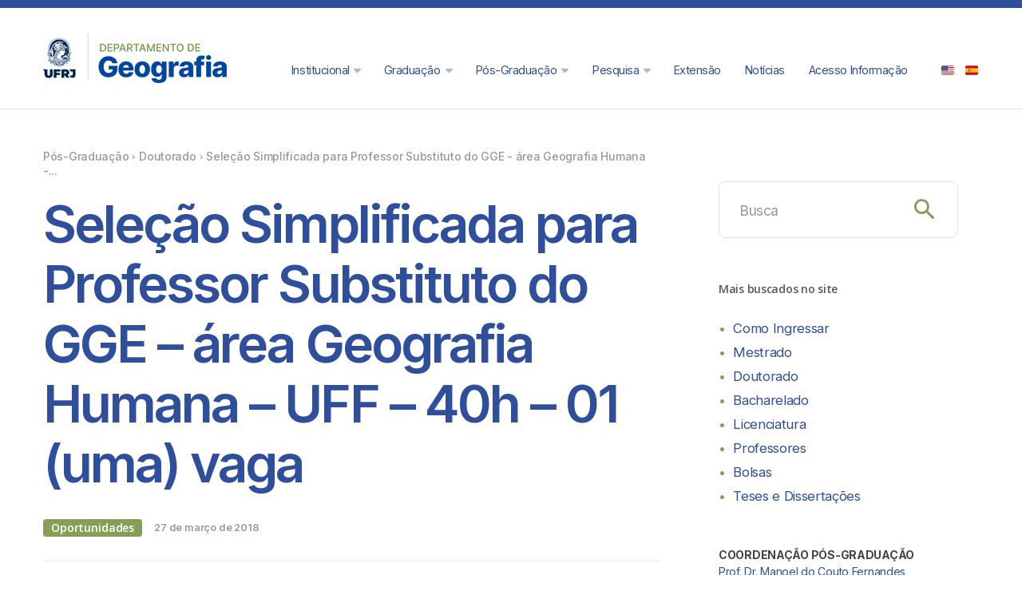

--- FILE ---
content_type: text/html; charset=UTF-8
request_url: https://www.geografia.ufrj.br/selecao-simplificada-para-professor-substituto-do-gge-area-geografia-humana-40h-01-uma-vaga/
body_size: 48434
content:
<!doctype html >
<html lang="pt-BR">
<head>
    <meta charset="UTF-8" />
    <title>Seleção Simplificada para Professor Substituto do GGE - área Geografia Humana - UFF - 40h - 01 (uma) vaga - Departamento de Geografia UFRJ</title>
    <meta name="viewport" content="width=device-width, initial-scale=1.0">
    <link rel="pingback" href="https://www.geografia.ufrj.br/xmlrpc.php" />
    <meta name='robots' content='index, follow, max-image-preview:large, max-snippet:-1, max-video-preview:-1' />
<link rel="icon" type="image/png" href="http://www.geografia.ufrj.br/wp-content/uploads/2023/02/favicon.png">
	<!-- This site is optimized with the Yoast SEO plugin v26.8 - https://yoast.com/product/yoast-seo-wordpress/ -->
	<link rel="canonical" href="https://www.geografia.ufrj.br/selecao-simplificada-para-professor-substituto-do-gge-area-geografia-humana-40h-01-uma-vaga/" />
	<meta property="og:locale" content="pt_BR" />
	<meta property="og:type" content="article" />
	<meta property="og:title" content="Seleção Simplificada para Professor Substituto do GGE - área Geografia Humana - UFF - 40h - 01 (uma) vaga - Departamento de Geografia UFRJ" />
	<meta property="og:description" content="O período de inscrição se encerra no dia 04 de abril de 2018. A seleção propriamente dita ocorrerá entre os dias 11 e 13 de abril (Edital em anexo). Para acessar maiores informações sobre a seleção e o requerimento de inscrição, é preciso acessar a página web da CPD da UFF no endereço:  https://app.uff.br/cpd Após isso, clicar em Concurso e [&hellip;]" />
	<meta property="og:url" content="https://www.geografia.ufrj.br/selecao-simplificada-para-professor-substituto-do-gge-area-geografia-humana-40h-01-uma-vaga/" />
	<meta property="og:site_name" content="Departamento de Geografia UFRJ" />
	<meta property="article:author" content="www.facebook.com/gruporetis" />
	<meta property="article:published_time" content="2018-03-27T17:01:54-03:00" />
	<meta property="article:modified_time" content="2018-03-27T17:04:25-03:00" />
	<meta name="author" content="Rebeca Steiman" />
	<meta name="twitter:card" content="summary_large_image" />
	<meta name="twitter:label1" content="Escrito por" />
	<meta name="twitter:data1" content="Rebeca Steiman" />
	<meta name="twitter:label2" content="Est. tempo de leitura" />
	<meta name="twitter:data2" content="1 minuto" />
	<script type="application/ld+json" class="yoast-schema-graph">{"@context":"https://schema.org","@graph":[{"@type":"Article","@id":"https://www.geografia.ufrj.br/selecao-simplificada-para-professor-substituto-do-gge-area-geografia-humana-40h-01-uma-vaga/#article","isPartOf":{"@id":"https://www.geografia.ufrj.br/selecao-simplificada-para-professor-substituto-do-gge-area-geografia-humana-40h-01-uma-vaga/"},"author":{"name":"Rebeca Steiman","@id":"https://www.geografia.ufrj.br/#/schema/person/8e1baccf0af2f08bcc7812b321f44ed2"},"headline":"Seleção Simplificada para Professor Substituto do GGE &#8211; área Geografia Humana &#8211; UFF &#8211; 40h &#8211; 01 (uma) vaga","datePublished":"2018-03-27T17:01:54-03:00","dateModified":"2018-03-27T17:04:25-03:00","mainEntityOfPage":{"@id":"https://www.geografia.ufrj.br/selecao-simplificada-para-professor-substituto-do-gge-area-geografia-humana-40h-01-uma-vaga/"},"wordCount":196,"publisher":{"@id":"https://www.geografia.ufrj.br/#organization"},"keywords":["seleção"],"articleSection":["Doutorado","Mestrado","Oportunidades","Pós-Graduação"],"inLanguage":"pt-BR"},{"@type":"WebPage","@id":"https://www.geografia.ufrj.br/selecao-simplificada-para-professor-substituto-do-gge-area-geografia-humana-40h-01-uma-vaga/","url":"https://www.geografia.ufrj.br/selecao-simplificada-para-professor-substituto-do-gge-area-geografia-humana-40h-01-uma-vaga/","name":"Seleção Simplificada para Professor Substituto do GGE - área Geografia Humana - UFF - 40h - 01 (uma) vaga - Departamento de Geografia UFRJ","isPartOf":{"@id":"https://www.geografia.ufrj.br/#website"},"datePublished":"2018-03-27T17:01:54-03:00","dateModified":"2018-03-27T17:04:25-03:00","breadcrumb":{"@id":"https://www.geografia.ufrj.br/selecao-simplificada-para-professor-substituto-do-gge-area-geografia-humana-40h-01-uma-vaga/#breadcrumb"},"inLanguage":"pt-BR","potentialAction":[{"@type":"ReadAction","target":["https://www.geografia.ufrj.br/selecao-simplificada-para-professor-substituto-do-gge-area-geografia-humana-40h-01-uma-vaga/"]}]},{"@type":"BreadcrumbList","@id":"https://www.geografia.ufrj.br/selecao-simplificada-para-professor-substituto-do-gge-area-geografia-humana-40h-01-uma-vaga/#breadcrumb","itemListElement":[{"@type":"ListItem","position":1,"name":"Início","item":"https://www.geografia.ufrj.br/"},{"@type":"ListItem","position":2,"name":"Seleção Simplificada para Professor Substituto do GGE &#8211; área Geografia Humana &#8211; UFF &#8211; 40h &#8211; 01 (uma) vaga"}]},{"@type":"WebSite","@id":"https://www.geografia.ufrj.br/#website","url":"https://www.geografia.ufrj.br/","name":"Departamento de Geografia UFRJ","description":"Excelência em ensino e pesquisa geográfica no Brasil.","publisher":{"@id":"https://www.geografia.ufrj.br/#organization"},"potentialAction":[{"@type":"SearchAction","target":{"@type":"EntryPoint","urlTemplate":"https://www.geografia.ufrj.br/?s={search_term_string}"},"query-input":{"@type":"PropertyValueSpecification","valueRequired":true,"valueName":"search_term_string"}}],"inLanguage":"pt-BR"},{"@type":"Organization","@id":"https://www.geografia.ufrj.br/#organization","name":"Departamento de Geografia UFRJ","url":"https://www.geografia.ufrj.br/","logo":{"@type":"ImageObject","inLanguage":"pt-BR","@id":"https://www.geografia.ufrj.br/#/schema/logo/image/","url":"http://www.geografia.ufrj.br/wp-content/uploads/2017/08/facebook-SEO-geografia.jpg","contentUrl":"http://www.geografia.ufrj.br/wp-content/uploads/2017/08/facebook-SEO-geografia.jpg","width":1200,"height":630,"caption":"Departamento de Geografia UFRJ"},"image":{"@id":"https://www.geografia.ufrj.br/#/schema/logo/image/"},"sameAs":["https://www.instagram.com/ppgg.ufrj/","https://www.youtube.com/channel/UCZU35KJuK_BLx9cBqVDjrXA"]},{"@type":"Person","@id":"https://www.geografia.ufrj.br/#/schema/person/8e1baccf0af2f08bcc7812b321f44ed2","name":"Rebeca Steiman","image":{"@type":"ImageObject","inLanguage":"pt-BR","@id":"https://www.geografia.ufrj.br/#/schema/person/image/","url":"https://secure.gravatar.com/avatar/fee37b3399a35d0765e45bcc0292c09872f9e8faee9c53ddd1ceb620939fb470?s=96&d=mm&r=g","contentUrl":"https://secure.gravatar.com/avatar/fee37b3399a35d0765e45bcc0292c09872f9e8faee9c53ddd1ceb620939fb470?s=96&d=mm&r=g","caption":"Rebeca Steiman"},"sameAs":["http://www.retis.igeo.ufrj.br","www.facebook.com/gruporetis"],"url":"https://www.geografia.ufrj.br/author/rebeca/"}]}</script>
	<!-- / Yoast SEO plugin. -->


<link rel='dns-prefetch' href='//fonts.googleapis.com' />
<link rel='dns-prefetch' href='//use.fontawesome.com' />
<link rel="alternate" type="application/rss+xml" title="Feed para Departamento de Geografia UFRJ &raquo;" href="https://www.geografia.ufrj.br/feed/" />
<link rel="alternate" type="application/rss+xml" title="Feed de comentários para Departamento de Geografia UFRJ &raquo;" href="https://www.geografia.ufrj.br/comments/feed/" />
<link rel="alternate" title="oEmbed (JSON)" type="application/json+oembed" href="https://www.geografia.ufrj.br/wp-json/oembed/1.0/embed?url=https%3A%2F%2Fwww.geografia.ufrj.br%2Fselecao-simplificada-para-professor-substituto-do-gge-area-geografia-humana-40h-01-uma-vaga%2F" />
<link rel="alternate" title="oEmbed (XML)" type="text/xml+oembed" href="https://www.geografia.ufrj.br/wp-json/oembed/1.0/embed?url=https%3A%2F%2Fwww.geografia.ufrj.br%2Fselecao-simplificada-para-professor-substituto-do-gge-area-geografia-humana-40h-01-uma-vaga%2F&#038;format=xml" />
<style id='wp-img-auto-sizes-contain-inline-css' type='text/css'>
img:is([sizes=auto i],[sizes^="auto," i]){contain-intrinsic-size:3000px 1500px}
/*# sourceURL=wp-img-auto-sizes-contain-inline-css */
</style>
<style id='wp-emoji-styles-inline-css' type='text/css'>

	img.wp-smiley, img.emoji {
		display: inline !important;
		border: none !important;
		box-shadow: none !important;
		height: 1em !important;
		width: 1em !important;
		margin: 0 0.07em !important;
		vertical-align: -0.1em !important;
		background: none !important;
		padding: 0 !important;
	}
/*# sourceURL=wp-emoji-styles-inline-css */
</style>
<link rel='stylesheet' id='wp-block-library-css' href='https://www.geografia.ufrj.br/wp-includes/css/dist/block-library/style.min.css?ver=6.9' type='text/css' media='all' />
<style id='wp-block-paragraph-inline-css' type='text/css'>
.is-small-text{font-size:.875em}.is-regular-text{font-size:1em}.is-large-text{font-size:2.25em}.is-larger-text{font-size:3em}.has-drop-cap:not(:focus):first-letter{float:left;font-size:8.4em;font-style:normal;font-weight:100;line-height:.68;margin:.05em .1em 0 0;text-transform:uppercase}body.rtl .has-drop-cap:not(:focus):first-letter{float:none;margin-left:.1em}p.has-drop-cap.has-background{overflow:hidden}:root :where(p.has-background){padding:1.25em 2.375em}:where(p.has-text-color:not(.has-link-color)) a{color:inherit}p.has-text-align-left[style*="writing-mode:vertical-lr"],p.has-text-align-right[style*="writing-mode:vertical-rl"]{rotate:180deg}
/*# sourceURL=https://www.geografia.ufrj.br/wp-includes/blocks/paragraph/style.min.css */
</style>
<style id='wp-block-spacer-inline-css' type='text/css'>
.wp-block-spacer{clear:both}
/*# sourceURL=https://www.geografia.ufrj.br/wp-includes/blocks/spacer/style.min.css */
</style>
<style id='global-styles-inline-css' type='text/css'>
:root{--wp--preset--aspect-ratio--square: 1;--wp--preset--aspect-ratio--4-3: 4/3;--wp--preset--aspect-ratio--3-4: 3/4;--wp--preset--aspect-ratio--3-2: 3/2;--wp--preset--aspect-ratio--2-3: 2/3;--wp--preset--aspect-ratio--16-9: 16/9;--wp--preset--aspect-ratio--9-16: 9/16;--wp--preset--color--black: #000000;--wp--preset--color--cyan-bluish-gray: #abb8c3;--wp--preset--color--white: #ffffff;--wp--preset--color--pale-pink: #f78da7;--wp--preset--color--vivid-red: #cf2e2e;--wp--preset--color--luminous-vivid-orange: #ff6900;--wp--preset--color--luminous-vivid-amber: #fcb900;--wp--preset--color--light-green-cyan: #7bdcb5;--wp--preset--color--vivid-green-cyan: #00d084;--wp--preset--color--pale-cyan-blue: #8ed1fc;--wp--preset--color--vivid-cyan-blue: #0693e3;--wp--preset--color--vivid-purple: #9b51e0;--wp--preset--gradient--vivid-cyan-blue-to-vivid-purple: linear-gradient(135deg,rgb(6,147,227) 0%,rgb(155,81,224) 100%);--wp--preset--gradient--light-green-cyan-to-vivid-green-cyan: linear-gradient(135deg,rgb(122,220,180) 0%,rgb(0,208,130) 100%);--wp--preset--gradient--luminous-vivid-amber-to-luminous-vivid-orange: linear-gradient(135deg,rgb(252,185,0) 0%,rgb(255,105,0) 100%);--wp--preset--gradient--luminous-vivid-orange-to-vivid-red: linear-gradient(135deg,rgb(255,105,0) 0%,rgb(207,46,46) 100%);--wp--preset--gradient--very-light-gray-to-cyan-bluish-gray: linear-gradient(135deg,rgb(238,238,238) 0%,rgb(169,184,195) 100%);--wp--preset--gradient--cool-to-warm-spectrum: linear-gradient(135deg,rgb(74,234,220) 0%,rgb(151,120,209) 20%,rgb(207,42,186) 40%,rgb(238,44,130) 60%,rgb(251,105,98) 80%,rgb(254,248,76) 100%);--wp--preset--gradient--blush-light-purple: linear-gradient(135deg,rgb(255,206,236) 0%,rgb(152,150,240) 100%);--wp--preset--gradient--blush-bordeaux: linear-gradient(135deg,rgb(254,205,165) 0%,rgb(254,45,45) 50%,rgb(107,0,62) 100%);--wp--preset--gradient--luminous-dusk: linear-gradient(135deg,rgb(255,203,112) 0%,rgb(199,81,192) 50%,rgb(65,88,208) 100%);--wp--preset--gradient--pale-ocean: linear-gradient(135deg,rgb(255,245,203) 0%,rgb(182,227,212) 50%,rgb(51,167,181) 100%);--wp--preset--gradient--electric-grass: linear-gradient(135deg,rgb(202,248,128) 0%,rgb(113,206,126) 100%);--wp--preset--gradient--midnight: linear-gradient(135deg,rgb(2,3,129) 0%,rgb(40,116,252) 100%);--wp--preset--font-size--small: 11px;--wp--preset--font-size--medium: 20px;--wp--preset--font-size--large: 32px;--wp--preset--font-size--x-large: 42px;--wp--preset--font-size--regular: 15px;--wp--preset--font-size--larger: 50px;--wp--preset--spacing--20: 0.44rem;--wp--preset--spacing--30: 0.67rem;--wp--preset--spacing--40: 1rem;--wp--preset--spacing--50: 1.5rem;--wp--preset--spacing--60: 2.25rem;--wp--preset--spacing--70: 3.38rem;--wp--preset--spacing--80: 5.06rem;--wp--preset--shadow--natural: 6px 6px 9px rgba(0, 0, 0, 0.2);--wp--preset--shadow--deep: 12px 12px 50px rgba(0, 0, 0, 0.4);--wp--preset--shadow--sharp: 6px 6px 0px rgba(0, 0, 0, 0.2);--wp--preset--shadow--outlined: 6px 6px 0px -3px rgb(255, 255, 255), 6px 6px rgb(0, 0, 0);--wp--preset--shadow--crisp: 6px 6px 0px rgb(0, 0, 0);}:where(.is-layout-flex){gap: 0.5em;}:where(.is-layout-grid){gap: 0.5em;}body .is-layout-flex{display: flex;}.is-layout-flex{flex-wrap: wrap;align-items: center;}.is-layout-flex > :is(*, div){margin: 0;}body .is-layout-grid{display: grid;}.is-layout-grid > :is(*, div){margin: 0;}:where(.wp-block-columns.is-layout-flex){gap: 2em;}:where(.wp-block-columns.is-layout-grid){gap: 2em;}:where(.wp-block-post-template.is-layout-flex){gap: 1.25em;}:where(.wp-block-post-template.is-layout-grid){gap: 1.25em;}.has-black-color{color: var(--wp--preset--color--black) !important;}.has-cyan-bluish-gray-color{color: var(--wp--preset--color--cyan-bluish-gray) !important;}.has-white-color{color: var(--wp--preset--color--white) !important;}.has-pale-pink-color{color: var(--wp--preset--color--pale-pink) !important;}.has-vivid-red-color{color: var(--wp--preset--color--vivid-red) !important;}.has-luminous-vivid-orange-color{color: var(--wp--preset--color--luminous-vivid-orange) !important;}.has-luminous-vivid-amber-color{color: var(--wp--preset--color--luminous-vivid-amber) !important;}.has-light-green-cyan-color{color: var(--wp--preset--color--light-green-cyan) !important;}.has-vivid-green-cyan-color{color: var(--wp--preset--color--vivid-green-cyan) !important;}.has-pale-cyan-blue-color{color: var(--wp--preset--color--pale-cyan-blue) !important;}.has-vivid-cyan-blue-color{color: var(--wp--preset--color--vivid-cyan-blue) !important;}.has-vivid-purple-color{color: var(--wp--preset--color--vivid-purple) !important;}.has-black-background-color{background-color: var(--wp--preset--color--black) !important;}.has-cyan-bluish-gray-background-color{background-color: var(--wp--preset--color--cyan-bluish-gray) !important;}.has-white-background-color{background-color: var(--wp--preset--color--white) !important;}.has-pale-pink-background-color{background-color: var(--wp--preset--color--pale-pink) !important;}.has-vivid-red-background-color{background-color: var(--wp--preset--color--vivid-red) !important;}.has-luminous-vivid-orange-background-color{background-color: var(--wp--preset--color--luminous-vivid-orange) !important;}.has-luminous-vivid-amber-background-color{background-color: var(--wp--preset--color--luminous-vivid-amber) !important;}.has-light-green-cyan-background-color{background-color: var(--wp--preset--color--light-green-cyan) !important;}.has-vivid-green-cyan-background-color{background-color: var(--wp--preset--color--vivid-green-cyan) !important;}.has-pale-cyan-blue-background-color{background-color: var(--wp--preset--color--pale-cyan-blue) !important;}.has-vivid-cyan-blue-background-color{background-color: var(--wp--preset--color--vivid-cyan-blue) !important;}.has-vivid-purple-background-color{background-color: var(--wp--preset--color--vivid-purple) !important;}.has-black-border-color{border-color: var(--wp--preset--color--black) !important;}.has-cyan-bluish-gray-border-color{border-color: var(--wp--preset--color--cyan-bluish-gray) !important;}.has-white-border-color{border-color: var(--wp--preset--color--white) !important;}.has-pale-pink-border-color{border-color: var(--wp--preset--color--pale-pink) !important;}.has-vivid-red-border-color{border-color: var(--wp--preset--color--vivid-red) !important;}.has-luminous-vivid-orange-border-color{border-color: var(--wp--preset--color--luminous-vivid-orange) !important;}.has-luminous-vivid-amber-border-color{border-color: var(--wp--preset--color--luminous-vivid-amber) !important;}.has-light-green-cyan-border-color{border-color: var(--wp--preset--color--light-green-cyan) !important;}.has-vivid-green-cyan-border-color{border-color: var(--wp--preset--color--vivid-green-cyan) !important;}.has-pale-cyan-blue-border-color{border-color: var(--wp--preset--color--pale-cyan-blue) !important;}.has-vivid-cyan-blue-border-color{border-color: var(--wp--preset--color--vivid-cyan-blue) !important;}.has-vivid-purple-border-color{border-color: var(--wp--preset--color--vivid-purple) !important;}.has-vivid-cyan-blue-to-vivid-purple-gradient-background{background: var(--wp--preset--gradient--vivid-cyan-blue-to-vivid-purple) !important;}.has-light-green-cyan-to-vivid-green-cyan-gradient-background{background: var(--wp--preset--gradient--light-green-cyan-to-vivid-green-cyan) !important;}.has-luminous-vivid-amber-to-luminous-vivid-orange-gradient-background{background: var(--wp--preset--gradient--luminous-vivid-amber-to-luminous-vivid-orange) !important;}.has-luminous-vivid-orange-to-vivid-red-gradient-background{background: var(--wp--preset--gradient--luminous-vivid-orange-to-vivid-red) !important;}.has-very-light-gray-to-cyan-bluish-gray-gradient-background{background: var(--wp--preset--gradient--very-light-gray-to-cyan-bluish-gray) !important;}.has-cool-to-warm-spectrum-gradient-background{background: var(--wp--preset--gradient--cool-to-warm-spectrum) !important;}.has-blush-light-purple-gradient-background{background: var(--wp--preset--gradient--blush-light-purple) !important;}.has-blush-bordeaux-gradient-background{background: var(--wp--preset--gradient--blush-bordeaux) !important;}.has-luminous-dusk-gradient-background{background: var(--wp--preset--gradient--luminous-dusk) !important;}.has-pale-ocean-gradient-background{background: var(--wp--preset--gradient--pale-ocean) !important;}.has-electric-grass-gradient-background{background: var(--wp--preset--gradient--electric-grass) !important;}.has-midnight-gradient-background{background: var(--wp--preset--gradient--midnight) !important;}.has-small-font-size{font-size: var(--wp--preset--font-size--small) !important;}.has-medium-font-size{font-size: var(--wp--preset--font-size--medium) !important;}.has-large-font-size{font-size: var(--wp--preset--font-size--large) !important;}.has-x-large-font-size{font-size: var(--wp--preset--font-size--x-large) !important;}
/*# sourceURL=global-styles-inline-css */
</style>

<style id='classic-theme-styles-inline-css' type='text/css'>
/*! This file is auto-generated */
.wp-block-button__link{color:#fff;background-color:#32373c;border-radius:9999px;box-shadow:none;text-decoration:none;padding:calc(.667em + 2px) calc(1.333em + 2px);font-size:1.125em}.wp-block-file__button{background:#32373c;color:#fff;text-decoration:none}
/*# sourceURL=/wp-includes/css/classic-themes.min.css */
</style>
<style id='font-awesome-svg-styles-default-inline-css' type='text/css'>
.svg-inline--fa {
  display: inline-block;
  height: 1em;
  overflow: visible;
  vertical-align: -.125em;
}
/*# sourceURL=font-awesome-svg-styles-default-inline-css */
</style>
<link rel='stylesheet' id='font-awesome-svg-styles-css' href='http://www.geografia.ufrj.br/wp-content/uploads/font-awesome/v6.3.0/css/svg-with-js.css' type='text/css' media='all' />
<style id='font-awesome-svg-styles-inline-css' type='text/css'>
   .wp-block-font-awesome-icon svg::before,
   .wp-rich-text-font-awesome-icon svg::before {content: unset;}
/*# sourceURL=font-awesome-svg-styles-inline-css */
</style>
<link rel='stylesheet' id='td-plugin-multi-purpose-css' href='https://www.geografia.ufrj.br/wp-content/plugins/td-composer/td-multi-purpose/style.css?ver=7cd248d7ca13c255207c3f8b916c3f00' type='text/css' media='all' />
<link rel='stylesheet' id='google-fonts-style-css' href='https://fonts.googleapis.com/css?family=Inter%3A400%7COpen+Sans%3A400%2C600%2C700%7CRoboto%3A400%2C600%2C700%7CInter%3A400%2C500%2C600%2C700%7CMontserrat%3A400&#038;display=swap&#038;ver=12.7.3' type='text/css' media='all' />
<link rel='stylesheet' id='font-awesome-official-css' href='https://use.fontawesome.com/releases/v6.3.0/css/all.css' type='text/css' media='all' integrity="sha384-nYX0jQk7JxCp1jdj3j2QdJbEJaTvTlhexnpMjwIkYQLdk9ZE3/g8CBw87XP2N0pR" crossorigin="anonymous" />
<link rel='stylesheet' id='tablepress-default-css' href='https://www.geografia.ufrj.br/wp-content/tablepress-combined.min.css?ver=9' type='text/css' media='all' />
<link rel='stylesheet' id='font_awesome-css' href='https://www.geografia.ufrj.br/wp-content/plugins/td-composer/assets/fonts/font-awesome/font-awesome.css?ver=7cd248d7ca13c255207c3f8b916c3f00' type='text/css' media='all' />
<link rel='stylesheet' id='td-theme-css' href='https://www.geografia.ufrj.br/wp-content/themes/Newspaper/style.css?ver=12.7.3' type='text/css' media='all' />
<style id='td-theme-inline-css' type='text/css'>@media (max-width:767px){.td-header-desktop-wrap{display:none}}@media (min-width:767px){.td-header-mobile-wrap{display:none}}</style>
<link rel='stylesheet' id='td-legacy-framework-front-style-css' href='https://www.geografia.ufrj.br/wp-content/plugins/td-composer/legacy/Newspaper/assets/css/td_legacy_main.css?ver=7cd248d7ca13c255207c3f8b916c3f00' type='text/css' media='all' />
<link rel='stylesheet' id='tdb_style_cloud_templates_front-css' href='https://www.geografia.ufrj.br/wp-content/plugins/td-cloud-library/assets/css/tdb_main.css?ver=6127d3b6131f900b2e62bb855b13dc3b' type='text/css' media='all' />
<link rel='stylesheet' id='font-awesome-official-v4shim-css' href='https://use.fontawesome.com/releases/v6.3.0/css/v4-shims.css' type='text/css' media='all' integrity="sha384-SQz6YOYE9rzJdPMcxCxNEmEuaYeT0ayZY/ZxArYWtTnvBwcfHI6rCwtgsOonZ+08" crossorigin="anonymous" />
<script type="text/javascript" src="https://www.geografia.ufrj.br/wp-includes/js/jquery/jquery.min.js?ver=3.7.1" id="jquery-core-js"></script>
<script type="text/javascript" src="https://www.geografia.ufrj.br/wp-includes/js/jquery/jquery-migrate.min.js?ver=3.4.1" id="jquery-migrate-js"></script>
<link rel="https://api.w.org/" href="https://www.geografia.ufrj.br/wp-json/" /><link rel="alternate" title="JSON" type="application/json" href="https://www.geografia.ufrj.br/wp-json/wp/v2/posts/3337" /><link rel="EditURI" type="application/rsd+xml" title="RSD" href="https://www.geografia.ufrj.br/xmlrpc.php?rsd" />
<link rel='shortlink' href='https://www.geografia.ufrj.br/?p=3337' />
    <script>
        window.tdb_global_vars = {"wpRestUrl":"https:\/\/www.geografia.ufrj.br\/wp-json\/","permalinkStructure":"\/%postname%\/"};
        window.tdb_p_autoload_vars = {"isAjax":false,"isAdminBarShowing":false,"autoloadStatus":"off","origPostEditUrl":null};
    </script>
    
    <style id="tdb-global-colors">:root{--today-news-dark-gray:#222222;--today-news-light-gray:#d8d8d8;--dreamland-brown:#82674b;--dreamland-black:#000000;--dreamland-white:#FFFFFF;--dreamland-blue:#0024a4;--dreamland-important:rgba(130,41,0,0.09);--dreamland-hover:rgba(255,255,255,0.67);--blck-custom-color-1:#052c54;--blck-custom-color-3:#7c89a0;--blck-custom-color-4:#5325ea}</style>

    
	<meta name="generator" content="Powered by Slider Revolution 6.5.18 - responsive, Mobile-Friendly Slider Plugin for WordPress with comfortable drag and drop interface." />

<!-- JS generated by theme -->

<script type="text/javascript" id="td-generated-header-js">
    
    

	    var tdBlocksArray = []; //here we store all the items for the current page

	    // td_block class - each ajax block uses a object of this class for requests
	    function tdBlock() {
		    this.id = '';
		    this.block_type = 1; //block type id (1-234 etc)
		    this.atts = '';
		    this.td_column_number = '';
		    this.td_current_page = 1; //
		    this.post_count = 0; //from wp
		    this.found_posts = 0; //from wp
		    this.max_num_pages = 0; //from wp
		    this.td_filter_value = ''; //current live filter value
		    this.is_ajax_running = false;
		    this.td_user_action = ''; // load more or infinite loader (used by the animation)
		    this.header_color = '';
		    this.ajax_pagination_infinite_stop = ''; //show load more at page x
	    }

        // td_js_generator - mini detector
        ( function () {
            var htmlTag = document.getElementsByTagName("html")[0];

	        if ( navigator.userAgent.indexOf("MSIE 10.0") > -1 ) {
                htmlTag.className += ' ie10';
            }

            if ( !!navigator.userAgent.match(/Trident.*rv\:11\./) ) {
                htmlTag.className += ' ie11';
            }

	        if ( navigator.userAgent.indexOf("Edge") > -1 ) {
                htmlTag.className += ' ieEdge';
            }

            if ( /(iPad|iPhone|iPod)/g.test(navigator.userAgent) ) {
                htmlTag.className += ' td-md-is-ios';
            }

            var user_agent = navigator.userAgent.toLowerCase();
            if ( user_agent.indexOf("android") > -1 ) {
                htmlTag.className += ' td-md-is-android';
            }

            if ( -1 !== navigator.userAgent.indexOf('Mac OS X')  ) {
                htmlTag.className += ' td-md-is-os-x';
            }

            if ( /chrom(e|ium)/.test(navigator.userAgent.toLowerCase()) ) {
               htmlTag.className += ' td-md-is-chrome';
            }

            if ( -1 !== navigator.userAgent.indexOf('Firefox') ) {
                htmlTag.className += ' td-md-is-firefox';
            }

            if ( -1 !== navigator.userAgent.indexOf('Safari') && -1 === navigator.userAgent.indexOf('Chrome') ) {
                htmlTag.className += ' td-md-is-safari';
            }

            if( -1 !== navigator.userAgent.indexOf('IEMobile') ){
                htmlTag.className += ' td-md-is-iemobile';
            }

        })();

        var tdLocalCache = {};

        ( function () {
            "use strict";

            tdLocalCache = {
                data: {},
                remove: function (resource_id) {
                    delete tdLocalCache.data[resource_id];
                },
                exist: function (resource_id) {
                    return tdLocalCache.data.hasOwnProperty(resource_id) && tdLocalCache.data[resource_id] !== null;
                },
                get: function (resource_id) {
                    return tdLocalCache.data[resource_id];
                },
                set: function (resource_id, cachedData) {
                    tdLocalCache.remove(resource_id);
                    tdLocalCache.data[resource_id] = cachedData;
                }
            };
        })();

    
    
var td_viewport_interval_list=[{"limitBottom":767,"sidebarWidth":228},{"limitBottom":1018,"sidebarWidth":300},{"limitBottom":1140,"sidebarWidth":324}];
var td_animation_stack_effect="type0";
var tds_animation_stack=true;
var td_animation_stack_specific_selectors=".entry-thumb, img, .td-lazy-img";
var td_animation_stack_general_selectors=".td-animation-stack img, .td-animation-stack .entry-thumb, .post img, .td-animation-stack .td-lazy-img";
var tdc_is_installed="yes";
var tdc_domain_active=false;
var td_ajax_url="https:\/\/www.geografia.ufrj.br\/wp-admin\/admin-ajax.php?td_theme_name=Newspaper&v=12.7.3";
var td_get_template_directory_uri="https:\/\/www.geografia.ufrj.br\/wp-content\/plugins\/td-composer\/legacy\/common";
var tds_snap_menu="";
var tds_logo_on_sticky="";
var tds_header_style="";
var td_please_wait="Aguarde...";
var td_email_user_pass_incorrect="Usu\u00e1rio ou senha incorreta!";
var td_email_user_incorrect="E-mail ou nome de usu\u00e1rio incorreto!";
var td_email_incorrect="E-mail incorreto!";
var td_user_incorrect="Username incorrect!";
var td_email_user_empty="Email or username empty!";
var td_pass_empty="Pass empty!";
var td_pass_pattern_incorrect="Invalid Pass Pattern!";
var td_retype_pass_incorrect="Retyped Pass incorrect!";
var tds_more_articles_on_post_enable="";
var tds_more_articles_on_post_time_to_wait="";
var tds_more_articles_on_post_pages_distance_from_top=0;
var tds_captcha="";
var tds_theme_color_site_wide="#2F4F9C";
var tds_smart_sidebar="";
var tdThemeName="Newspaper";
var tdThemeNameWl="Newspaper";
var td_magnific_popup_translation_tPrev="Anterior (Seta a esquerda )";
var td_magnific_popup_translation_tNext="Avan\u00e7ar (tecla de seta para a direita)";
var td_magnific_popup_translation_tCounter="%curr% de %total%";
var td_magnific_popup_translation_ajax_tError="O conte\u00fado de %url% n\u00e3o pode ser carregado.";
var td_magnific_popup_translation_image_tError="A imagem #%curr% n\u00e3o pode ser carregada.";
var tdBlockNonce="150fbd49f6";
var tdMobileMenu="enabled";
var tdMobileSearch="enabled";
var tdDateNamesI18n={"month_names":["janeiro","fevereiro","mar\u00e7o","abril","maio","junho","julho","agosto","setembro","outubro","novembro","dezembro"],"month_names_short":["jan","fev","mar","abr","maio","jun","jul","ago","set","out","nov","dez"],"day_names":["domingo","segunda-feira","ter\u00e7a-feira","quarta-feira","quinta-feira","sexta-feira","s\u00e1bado"],"day_names_short":["dom","seg","ter","qua","qui","sex","s\u00e1b"]};
var tdb_modal_confirm="Save";
var tdb_modal_cancel="Cancel";
var tdb_modal_confirm_alt="Yes";
var tdb_modal_cancel_alt="No";
var td_deploy_mode="deploy";
var td_ad_background_click_link="";
var td_ad_background_click_target="";
</script>


<!-- Header style compiled by theme -->

<style>body{background-color:#ffffff}.td-page-content .widgettitle{color:#fff}.td-mobile-content .td-mobile-main-menu>li>a{font-family:Inter;font-size:22px;line-height:30px;font-weight:600}.td-mobile-content .sub-menu a{font-family:Inter;font-size:20px;line-height:28px;font-weight:500}#td-mobile-nav,#td-mobile-nav .wpb_button,.td-search-wrap-mob{font-family:Inter}.td-page-title,.td-category-title-holder .td-page-title{font-family:Inter}.td-page-content p,.td-page-content li,.td-page-content .td_block_text_with_title,.wpb_text_column p{font-family:Inter}.td-page-content h1,.wpb_text_column h1{font-family:Inter}.td-page-content h2,.wpb_text_column h2{font-family:Inter}.td-page-content h3,.wpb_text_column h3{font-family:Inter}.td-page-content h4,.wpb_text_column h4{font-family:Inter}.td-page-content h5,.wpb_text_column h5{font-family:Inter}.td-page-content h6,.wpb_text_column h6{font-family:Inter}body,p{font-family:Inter}.white-popup-block,.white-popup-block .wpb_button{font-family:Inter}:root{--td_excl_label:'EXCLUSIVO';--td_theme_color:#2F4F9C;--td_slider_text:rgba(47,79,156,0.7);--td_container_transparent:transparent;--td_mobile_gradient_one_mob:#2f4f9c;--td_mobile_gradient_two_mob:#243887;--td_mobile_text_active_color:#869f56;--td_mobile_button_background_mob:#869f56;--td_mobile_button_color_mob:#ffffff;--td_page_title_color:#444444;--td_page_h_color:#444444}</style>

<!-- Google tag (gtag.js) -->
<script async src="https://www.googletagmanager.com/gtag/js?id=UA-66233600-1"></script>
<script>
  window.dataLayer = window.dataLayer || [];
  function gtag(){dataLayer.push(arguments);}
  gtag('js', new Date());

  gtag('config', 'UA-66233600-1');
</script>
<link rel="icon" href="https://www.geografia.ufrj.br/wp-content/uploads/2017/08/cropped-geografia-ufrj-512-a-32x32.jpg" sizes="32x32" />
<link rel="icon" href="https://www.geografia.ufrj.br/wp-content/uploads/2017/08/cropped-geografia-ufrj-512-a-192x192.jpg" sizes="192x192" />
<link rel="apple-touch-icon" href="https://www.geografia.ufrj.br/wp-content/uploads/2017/08/cropped-geografia-ufrj-512-a-180x180.jpg" />
<meta name="msapplication-TileImage" content="https://www.geografia.ufrj.br/wp-content/uploads/2017/08/cropped-geografia-ufrj-512-a-270x270.jpg" />
<script>function setREVStartSize(e){
			//window.requestAnimationFrame(function() {
				window.RSIW = window.RSIW===undefined ? window.innerWidth : window.RSIW;
				window.RSIH = window.RSIH===undefined ? window.innerHeight : window.RSIH;
				try {
					var pw = document.getElementById(e.c).parentNode.offsetWidth,
						newh;
					pw = pw===0 || isNaN(pw) ? window.RSIW : pw;
					e.tabw = e.tabw===undefined ? 0 : parseInt(e.tabw);
					e.thumbw = e.thumbw===undefined ? 0 : parseInt(e.thumbw);
					e.tabh = e.tabh===undefined ? 0 : parseInt(e.tabh);
					e.thumbh = e.thumbh===undefined ? 0 : parseInt(e.thumbh);
					e.tabhide = e.tabhide===undefined ? 0 : parseInt(e.tabhide);
					e.thumbhide = e.thumbhide===undefined ? 0 : parseInt(e.thumbhide);
					e.mh = e.mh===undefined || e.mh=="" || e.mh==="auto" ? 0 : parseInt(e.mh,0);
					if(e.layout==="fullscreen" || e.l==="fullscreen")
						newh = Math.max(e.mh,window.RSIH);
					else{
						e.gw = Array.isArray(e.gw) ? e.gw : [e.gw];
						for (var i in e.rl) if (e.gw[i]===undefined || e.gw[i]===0) e.gw[i] = e.gw[i-1];
						e.gh = e.el===undefined || e.el==="" || (Array.isArray(e.el) && e.el.length==0)? e.gh : e.el;
						e.gh = Array.isArray(e.gh) ? e.gh : [e.gh];
						for (var i in e.rl) if (e.gh[i]===undefined || e.gh[i]===0) e.gh[i] = e.gh[i-1];
											
						var nl = new Array(e.rl.length),
							ix = 0,
							sl;
						e.tabw = e.tabhide>=pw ? 0 : e.tabw;
						e.thumbw = e.thumbhide>=pw ? 0 : e.thumbw;
						e.tabh = e.tabhide>=pw ? 0 : e.tabh;
						e.thumbh = e.thumbhide>=pw ? 0 : e.thumbh;
						for (var i in e.rl) nl[i] = e.rl[i]<window.RSIW ? 0 : e.rl[i];
						sl = nl[0];
						for (var i in nl) if (sl>nl[i] && nl[i]>0) { sl = nl[i]; ix=i;}
						var m = pw>(e.gw[ix]+e.tabw+e.thumbw) ? 1 : (pw-(e.tabw+e.thumbw)) / (e.gw[ix]);
						newh =  (e.gh[ix] * m) + (e.tabh + e.thumbh);
					}
					var el = document.getElementById(e.c);
					if (el!==null && el) el.style.height = newh+"px";
					el = document.getElementById(e.c+"_wrapper");
					if (el!==null && el) {
						el.style.height = newh+"px";
						el.style.display = "block";
					}
				} catch(e){
					console.log("Failure at Presize of Slider:" + e)
				}
			//});
		  };</script>
		<style type="text/css" id="wp-custom-css">
			.apurador {
text-rendering: optimizeLegibility;
-webkit-font-smoothing: antialiased;   -moz-osx-font-smoothing: grayscale;	
}


.td-footer-template-4 .footer-text-wrap {
text-rendering: optimizeLegibility;
-webkit-font-smoothing: antialiased;
}

.widget {
	font-family: Inter, Open Sans;
	margin-bottom: 0px;
	color: #444444;
	text-rendering: optimizeLegibility;
-webkit-font-smoothing: antialiased;
	letter-spacing: -0.02em;
}

.tdb_single_source span {
    border-radius: 4px;
		padding: 4px 10px !important;}

.tdb_single_via span {
    border-radius: 4px;
		padding: 4px 10px !important;
}

.tdb-add-text {
	font-weight: 300 !important;
	letter-spacing: -0.05em;
}

.tdb_single_date {
    letter-spacing: -0.015em;}

.td-mobile-container {
    padding-left: 10px;
    padding-right: 30px; }



/* DESKTOP Starts */

@media (min-width: 780px) {
	
	.tdb_single_content h2 {
	padding: 30px 140px 40px 0px; }

.tdb_single_content h5 {
	padding: 0px 220px 40px 0px; }
	}

/* DESKTOP Ends */

.fa-solid {
	opacity: 0.4;
	padding-left: 2px;
}




/* MOBILE Starts */

@media (max-width: 779px) {
	
.tdb_single_content h2 {
	padding: 20px 20px 40px 0px;}

.tdb_single_content h5 {
	padding: 0px 30px 15px 0px; }
	}

/* MOBILE Ends */



/* POSTPAGE Starts */


.postpage li a {
border-bottom: 1px dotted !important;
padding-bottom: 2px !important;
transition: border .2s ease-in-out,color .2s ease-in-out;
}

.postpage li a:hover {
	color: #869F56;
	border-bottom: 2px solid #869F56 !important;
}

.postpage {
text-rendering: optimizeLegibility;
-webkit-font-smoothing: antialiased;	}

.postpage p a {
border-bottom: 1px dotted !important;
padding-bottom: 2px !important;
transition: border .2s ease-in-out,color .2s ease-in-out;
}

.postpage p a:hover {
	color: #869F56;
	border-bottom: 2px solid #869F56 !important;
}

.postpage h3 {
margin-top: 60px !important;
}

.postpage h4 {
margin-top: 60px !important;
}

.postpage h6 {
margin-bottom: 16px !important;
}


/* POST AFINADO Starts */

.postafinado p a {
border-bottom: 1px dotted !important;
padding-bottom: 2px !important;
transition: border .2s ease-in-out,color .2s ease-in-out;
}

.postafinado p a:hover {
	color: #869F56;
	border-bottom: 2px solid #869F56 !important;
}

.postafinado h3 {
    padding-top: 10px; }

.postafinado {
text-rendering: optimizeLegibility;
-webkit-font-smoothing: antialiased;	}

/* POST AFINADO Ends */


/** desktop starts **/

@media (min-width: 780px) {

.postpage h2 {
	padding: 100px 0px 16px;}

}
/** desktop ends **/

/** mobile starts **/

@media (max-width: 779px) {
	
.postpage h2 {
	padding: 40px 0px 16px;}
	
.maisbuscados {
 	display: none;
	}

}

/** mobile ends **/



/* POSTPAGE Ends */



/* SLIDE HOME Starts */

/* MOBILE Slide Home */


@media (max-width: 779px) {
	
	.tituloslide h1 a {
letter-spacing: -0.04em !important;	
		line-height: 1.15 !important;
	padding: 30px 0px 2px 16px  !important;

	}

.subtituloslide h2 a {
	letter-spacing: -0.03em !important;
		line-height: 1.2 !important;
	padding: 0px 0px 2px 16px  !important;
	text-rendering: optimizeLegibility;
-webkit-font-smoothing: antialiased;	
}

.botaoslide {
	color: #000000 !important;
	font-family: Inter, Arial !important;
	font-weight: 500 !important;
	opacity: 0.95;
	padding: 0px 0px 10px 16px  !important;
	letter-spacing: -0.02em; !important; 
	text-rendering: optimizeLegibility;
-webkit-font-smoothing: antialiased;	
	}

.botaoslide a:hover {
	background: #2F4F9C !important;
}
.nextend-bullet-bar {
 margin-left: 40px !important;
	margin-bottom: 10px;
}
	
	}

/* MOBILE Slide Home Ends */



@media (min-width: 780px) {

	.tituloslide h1 {
	font-family: Inter, Arial !important;
	letter-spacing: -0.04em !important;
	line-height: 1.05 !important;
	padding-top: 40px !important;
	padding-left: 120px !important;
}

.subtituloslide h2 {
	letter-spacing: -0.03em !important;
	padding-left: 120px !important;	
}

.botaoslide {
	color: #000000 !important;
	font-family: Inter, Arial !important;
	font-weight: 500 !important;
	opacity: 0.95;
	padding-top: 40px;
	padding-left: 120px;
	letter-spacing: -0.02em; !important; 
	}

.botaoslide a:hover {
	background: #2F4F9C !important;
}
.nextend-bullet-bar {
 margin-left: 128px !important;
}
	
}
/* SLIDE HOME Ends */



/* DOTS BUSCADOS Starts */

.maisbuscados {
	font-family: Inter;
	font-size: 1.05rem !important;
	letter-spacing: -0.025em;
	line-height:1.8;
	color: #2F4F9C !important;
}

.maisbuscados a {
	color: #2F4F9C !important;
 }

.maisbuscados a:hover {
	color: #869F56 !important;
	text-decoration: underline !important; }

.maisbuscados ul li {
 	color: #869F56 !important;
	line-height: 1.8;
}
/* DOTS BUSCADOS Ends */



/* LISTA Teses Dissertas Starts */

ul.menu-teses.menu {
	border-top: 1px solid #e1e1e1;
}

.lista-teses li a  {
	border-bottom: 1px solid #e1e1e1 !important;
margin-top: -28px !important;	
padding: 25px 0px
}

.lista-teses li a:hover {
  border-left: 15px solid #E6EDC8;
  border-right: 15px solid #E6EDC8;
  background: #F9FAF5;
margin-top: -28px !important;	

}

/* LISTA Teses Dissertas Ends */

@media (max-width: 600px) { 
	
	.dt-container .dt-input {
	background: #ffffff;
	border: 1px solid #e1e1e1;
	border-radius: 6px;
		margin-left: 6px;
		height: 26px;
		width: 200px;
	}
	
	.dt-container .dt-search {
		display: none;
		}
	
	.ano-bread {
		padding-top:20px;
	}		

}

@media (min-width: 601px) { 
	
	.dt-container .dt-input {
	background: #ffffff;
	border: 1px solid #e1e1e1;
	border-radius: 6px;
		margin-left: 6px;
		height: 30px;
		width: 300px;
	}

	.ano-bread {
		padding-top:18px;
	}	
	
	
}







		</style>
		
<!-- Button style compiled by theme -->

<style>.tdm-btn-style1{background-color:#2F4F9C}.tdm-btn-style2:before{border-color:#2F4F9C}.tdm-btn-style2{color:#2F4F9C}.tdm-btn-style3{-webkit-box-shadow:0 2px 16px #2F4F9C;-moz-box-shadow:0 2px 16px #2F4F9C;box-shadow:0 2px 16px #2F4F9C}.tdm-btn-style3:hover{-webkit-box-shadow:0 4px 26px #2F4F9C;-moz-box-shadow:0 4px 26px #2F4F9C;box-shadow:0 4px 26px #2F4F9C}</style>

	<style id="tdw-css-placeholder"></style><link rel='stylesheet' id='rs-plugin-settings-css' href='https://www.geografia.ufrj.br/wp-content/plugins/revslider/public/assets/css/rs6.css?ver=6.5.18' type='text/css' media='all' />
<style id='rs-plugin-settings-inline-css' type='text/css'>
#rs-demo-id {}
/*# sourceURL=rs-plugin-settings-inline-css */
</style>
</head>

<body class="wp-singular post-template-default single single-post postid-3337 single-format-standard wp-theme-Newspaper selecao-simplificada-para-professor-substituto-do-gge-area-geografia-humana-40h-01-uma-vaga global-block-template-2 tdb_template_6639 tdb-template  tdc-header-template  tdc-footer-template td-animation-stack-type0 td-full-layout" itemscope="itemscope" itemtype="https://schema.org/WebPage">

    <div class="td-scroll-up" data-style="style1"><i class="td-icon-menu-up"></i></div>
    <div class="td-menu-background" style="visibility:hidden"></div>
<div id="td-mobile-nav" style="visibility:hidden">
    <div class="td-mobile-container">
        <!-- mobile menu top section -->
        <div class="td-menu-socials-wrap">
            <!-- socials -->
            <div class="td-menu-socials">
                            </div>
            <!-- close button -->
            <div class="td-mobile-close">
                <span><i class="td-icon-close-mobile"></i></span>
            </div>
        </div>

        <!-- login section -->
        
        <!-- menu section -->
        <div class="td-mobile-content">
            <div class="menu-mobile-port-container"><ul id="menu-mobile-port" class="td-mobile-main-menu"><li id="menu-item-7470" class="menu-item menu-item-type-post_type menu-item-object-page menu-item-has-children menu-item-first menu-item-7470"><a href="https://www.geografia.ufrj.br/institucional-geografia/">Institucional<i class="td-icon-menu-right td-element-after"></i></a>
<ul class="sub-menu">
	<li id="menu-item-7471" class="menu-item menu-item-type-post_type menu-item-object-page menu-item-7471"><a href="https://www.geografia.ufrj.br/institucional-geografia/">Departamento</a></li>
	<li id="menu-item-7472" class="menu-item menu-item-type-post_type menu-item-object-page menu-item-7472"><a href="https://www.geografia.ufrj.br/pos-graduacao-ppgg/">Pós-Graduação</a></li>
	<li id="menu-item-7485" class="menu-item menu-item-type-post_type menu-item-object-page menu-item-7485"><a href="https://www.geografia.ufrj.br/institucional-geografia/pessoal/">Pessoal</a></li>
	<li id="menu-item-7476" class="menu-item menu-item-type-post_type menu-item-object-page menu-item-7476"><a href="https://www.geografia.ufrj.br/institucional-geografia/biblioteca/">Instalações</a></li>
	<li id="menu-item-7473" class="menu-item menu-item-type-post_type menu-item-object-page menu-item-7473"><a href="https://www.geografia.ufrj.br/carreira/">Carreira</a></li>
	<li id="menu-item-7474" class="menu-item menu-item-type-post_type menu-item-object-page menu-item-7474"><a href="https://www.geografia.ufrj.br/institucional-geografia/departamento/memoria/">Memória</a></li>
</ul>
</li>
<li id="menu-item-7477" class="menu-item menu-item-type-post_type menu-item-object-page menu-item-has-children menu-item-7477"><a href="https://www.geografia.ufrj.br/graduacao/">Graduação<i class="td-icon-menu-right td-element-after"></i></a>
<ul class="sub-menu">
	<li id="menu-item-7478" class="menu-item menu-item-type-post_type menu-item-object-page menu-item-7478"><a href="https://www.geografia.ufrj.br/graduacao/bacharelado/">Bacharelado</a></li>
	<li id="menu-item-7479" class="menu-item menu-item-type-post_type menu-item-object-page menu-item-7479"><a href="https://www.geografia.ufrj.br/graduacao/licenciatura/">Licenciatura</a></li>
	<li id="menu-item-7480" class="menu-item menu-item-type-taxonomy menu-item-object-category menu-item-7480"><a href="https://www.geografia.ufrj.br/category/periodos/">Períodos</a></li>
	<li id="menu-item-7481" class="menu-item menu-item-type-post_type menu-item-object-page menu-item-7481"><a href="https://www.geografia.ufrj.br/disciplinas-bacharelado/">Disciplinas Bacharelado</a></li>
	<li id="menu-item-7482" class="menu-item menu-item-type-post_type menu-item-object-page menu-item-7482"><a href="https://www.geografia.ufrj.br/disciplinas-licenciatura/">Disciplinas Licenciatura</a></li>
</ul>
</li>
<li id="menu-item-7483" class="menu-item menu-item-type-post_type menu-item-object-page menu-item-has-children menu-item-7483"><a href="https://www.geografia.ufrj.br/pos-graduacao-ppgg/">Pós-Graduação<i class="td-icon-menu-right td-element-after"></i></a>
<ul class="sub-menu">
	<li id="menu-item-7484" class="menu-item menu-item-type-post_type menu-item-object-page menu-item-7484"><a href="https://www.geografia.ufrj.br/processo-seletivo/">Processo Seletivo</a></li>
	<li id="menu-item-7570" class="menu-item menu-item-type-post_type menu-item-object-page menu-item-7570"><a href="https://www.geografia.ufrj.br/pos-graduacao-ppgg/pessoal/">Pessoal PPGG</a></li>
	<li id="menu-item-7486" class="menu-item menu-item-type-post_type menu-item-object-page menu-item-7486"><a href="https://www.geografia.ufrj.br/areas-e-linhas-de-pesquisa/">Áreas de Concentração e Linhas de pesquisa</a></li>
	<li id="menu-item-7487" class="menu-item menu-item-type-post_type menu-item-object-page menu-item-7487"><a href="https://www.geografia.ufrj.br/procedimentos-e-formularios/">Procedimentos e Formulários</a></li>
	<li id="menu-item-7488" class="menu-item menu-item-type-post_type menu-item-object-page menu-item-7488"><a href="https://www.geografia.ufrj.br/bolsas/">Bolsas</a></li>
	<li id="menu-item-7489" class="menu-item menu-item-type-post_type menu-item-object-page menu-item-7489"><a href="https://www.geografia.ufrj.br/grade/">Grade</a></li>
	<li id="menu-item-7491" class="menu-item menu-item-type-post_type menu-item-object-page menu-item-7491"><a href="https://www.geografia.ufrj.br/pos-graduacao-ppgg/mestrado/">Mestrado</a></li>
	<li id="menu-item-7490" class="menu-item menu-item-type-post_type menu-item-object-page menu-item-7490"><a href="https://www.geografia.ufrj.br/pos-graduacao-ppgg/doutorado/">Doutorado</a></li>
	<li id="menu-item-7492" class="menu-item menu-item-type-post_type menu-item-object-page menu-item-7492"><a href="https://www.geografia.ufrj.br/pos-graduacao-ppgg/biblioteca/">Biblioteca</a></li>
	<li id="menu-item-7493" class="menu-item menu-item-type-post_type menu-item-object-page menu-item-7493"><a href="https://www.geografia.ufrj.br/pos-graduacao-ppgg/teses-e-dissertacoes/">Teses e dissertações</a></li>
	<li id="menu-item-7494" class="menu-item menu-item-type-custom menu-item-object-custom menu-item-7494"><a href="https://revistas.ufrj.br/index.php/EspacoAberto">Espaço Aberto</a></li>
	<li id="menu-item-7498" class="menu-item menu-item-type-post_type menu-item-object-page menu-item-7498"><a href="https://www.geografia.ufrj.br/regulamentos-e-normas/">Regulamentos e Normas</a></li>
	<li id="menu-item-7497" class="menu-item menu-item-type-post_type menu-item-object-page menu-item-7497"><a href="https://www.geografia.ufrj.br/defesas/">Defesas</a></li>
</ul>
</li>
<li id="menu-item-7500" class="menu-item menu-item-type-post_type menu-item-object-page menu-item-has-children menu-item-7500"><a href="https://www.geografia.ufrj.br/pesquisa/">Pesquisa<i class="td-icon-menu-right td-element-after"></i></a>
<ul class="sub-menu">
	<li id="menu-item-7499" class="menu-item menu-item-type-post_type menu-item-object-page menu-item-7499"><a href="https://www.geografia.ufrj.br/grupos-e-laboratorios-de-pesquisa/">Grupos e Laboratórios de Pesquisa</a></li>
</ul>
</li>
<li id="menu-item-7502" class="menu-item menu-item-type-post_type menu-item-object-page menu-item-7502"><a href="https://www.geografia.ufrj.br/extensao/">Extensão</a></li>
<li id="menu-item-7501" class="menu-item menu-item-type-post_type menu-item-object-page menu-item-7501"><a href="https://www.geografia.ufrj.br/noticias/">Notícias</a></li>
<li id="menu-item-7503" class="menu-item menu-item-type-custom menu-item-object-custom menu-item-7503"><a href="https://ufrj.br/acesso-a-informacao/">Acesso Informação</a></li>
</ul></div>        </div>
    </div>

    <!-- register/login section -->
    </div><div class="td-search-background" style="visibility:hidden"></div>
<div class="td-search-wrap-mob" style="visibility:hidden">
	<div class="td-drop-down-search">
		<form method="get" class="td-search-form" action="https://www.geografia.ufrj.br/">
			<!-- close button -->
			<div class="td-search-close">
				<span><i class="td-icon-close-mobile"></i></span>
			</div>
			<div role="search" class="td-search-input">
				<span>Buscar</span>
				<input id="td-header-search-mob" type="text" value="" name="s" autocomplete="off" />
			</div>
		</form>
		<div id="td-aj-search-mob" class="td-ajax-search-flex"></div>
	</div>
</div>
    <div id="td-outer-wrap" class="td-theme-wrap">

                    <div class="td-header-template-wrap" style="position: relative">
                                <div class="td-header-mobile-wrap ">
                    <div id="tdi_1" class="tdc-zone"><div class="tdc_zone tdi_2  wpb_row td-pb-row tdc-element-style"  >
<style scoped>.tdi_2{min-height:0}@media (max-width:767px){.tdi_2{border-color:#f1e8d7!important;border-style:solid!important;border-width:0px 0px 1px 0px!important;position:relative}}</style>
<div class="tdi_1_rand_style td-element-style" ><style>@media (max-width:767px){.tdi_1_rand_style{background-color:#ffffff!important}}</style></div><div id="tdi_3" class="tdc-row stretch_row"><div class="vc_row tdi_4  wpb_row td-pb-row tdc-element-style" >
<style scoped>.tdi_4,.tdi_4 .tdc-columns{min-height:0}.tdi_4,.tdi_4 .tdc-columns{display:block}.tdi_4 .tdc-columns{width:100%}.tdi_4:before,.tdi_4:after{display:table}@media (max-width:767px){.tdi_4,.tdi_4 .tdc-columns{display:flex;flex-direction:row;flex-wrap:nowrap;justify-content:flex-start;align-items:center}.tdi_4 .tdc-columns{width:100%}.tdi_4:before,.tdi_4:after{display:none}}@media (max-width:767px){.tdi_4{padding-top:16px!important;padding-bottom:10px!important;padding-left:6px!important;position:relative}}</style>
<div class="tdi_3_rand_style td-element-style" ><div class="td-element-style-before"><style>@media (max-width:767px){.tdi_3_rand_style>.td-element-style-before{content:''!important;width:100%!important;height:100%!important;position:absolute!important;top:0!important;left:0!important;display:block!important;z-index:0!important;border-color:#2f4f9c!important;border-style:solid!important;border-width:6px 0px 0px 0px!important}}</style></div></div><div class="vc_column tdi_6  wpb_column vc_column_container tdc-column td-pb-span12">
<style scoped>.tdi_6{vertical-align:baseline}.tdi_6>.wpb_wrapper,.tdi_6>.wpb_wrapper>.tdc-elements{display:block}.tdi_6>.wpb_wrapper>.tdc-elements{width:100%}.tdi_6>.wpb_wrapper>.vc_row_inner{width:auto}.tdi_6>.wpb_wrapper{width:auto;height:auto}@media (max-width:767px){.tdi_6>.wpb_wrapper,.tdi_6>.wpb_wrapper>.tdc-elements{display:flex;flex-direction:row;flex-wrap:nowrap;justify-content:flex-start;align-items:center}.tdi_6>.wpb_wrapper>.tdc-elements{width:100%}.tdi_6>.wpb_wrapper>.vc_row_inner{width:auto}.tdi_6>.wpb_wrapper{width:100%;height:100%}}</style><div class="wpb_wrapper" ><div class="td_block_wrap tdb_header_logo tdi_7 td-pb-border-top td_block_template_2 tdb-header-align"  data-td-block-uid="tdi_7" >
<style>@media (max-width:767px){.tdi_7{width:56%!important}}</style>
<style>.tdb-header-align{vertical-align:middle}.tdb_header_logo{margin-bottom:0;clear:none}.tdb_header_logo .tdb-logo-a,.tdb_header_logo h1{display:flex;pointer-events:auto;align-items:flex-start}.tdb_header_logo h1{margin:0;line-height:0}.tdb_header_logo .tdb-logo-img-wrap img{display:block}.tdb_header_logo .tdb-logo-svg-wrap+.tdb-logo-img-wrap{display:none}.tdb_header_logo .tdb-logo-svg-wrap svg{width:50px;display:block;transition:fill .3s ease}.tdb_header_logo .tdb-logo-text-wrap{display:flex}.tdb_header_logo .tdb-logo-text-title,.tdb_header_logo .tdb-logo-text-tagline{-webkit-transition:all 0.2s ease;transition:all 0.2s ease}.tdb_header_logo .tdb-logo-text-title{background-size:cover;background-position:center center;font-size:75px;font-family:serif;line-height:1.1;color:#222;white-space:nowrap}.tdb_header_logo .tdb-logo-text-tagline{margin-top:2px;font-size:12px;font-family:serif;letter-spacing:1.8px;line-height:1;color:#767676}.tdb_header_logo .tdb-logo-icon{position:relative;font-size:46px;color:#000}.tdb_header_logo .tdb-logo-icon-svg{line-height:0}.tdb_header_logo .tdb-logo-icon-svg svg{width:46px;height:auto}.tdb_header_logo .tdb-logo-icon-svg svg,.tdb_header_logo .tdb-logo-icon-svg svg *{fill:#000}.tdi_7 .tdb-logo-a,.tdi_7 h1{flex-direction:row;align-items:center;justify-content:flex-start}.tdi_7 .tdb-logo-svg-wrap{display:block}.tdi_7 .tdb-logo-svg-wrap+.tdb-logo-img-wrap{display:none}.tdi_7 .tdb-logo-img-wrap{display:block}.tdi_7 .tdb-logo-text-tagline{margin-top:2px;margin-left:0;display:block}.tdi_7 .tdb-logo-text-title{display:block}.tdi_7 .tdb-logo-text-wrap{flex-direction:column;align-items:flex-start}.tdi_7 .tdb-logo-icon{top:0px;display:block}@media (max-width:767px){.tdb_header_logo .tdb-logo-text-title{font-size:36px}}@media (max-width:767px){.tdb_header_logo .tdb-logo-text-tagline{font-size:11px}}@media (max-width:767px){.tdi_7 .tdb-logo-img{max-width:96%}}</style><div class="tdb-block-inner td-fix-index"><a class="tdb-logo-a" href="https://www.geografia.ufrj.br/"><span class="tdb-logo-img-wrap"><img class="tdb-logo-img td-retina-data" data-retina="http://www.geografia.ufrj.br/wp-content/uploads/2023/02/ufrj-departamento-geografia-176.png" src="http://www.geografia.ufrj.br/wp-content/uploads/2023/08/ufrj-departamento-geografia-230.png" alt="Departamento de Geografia da UFRJ"  title=""  /></span></a></div></div> <!-- ./block --><div class="td_block_wrap tdb_header_menu tdi_8 tds_menu_active1 tds_menu_sub_active1 tdb-head-menu-inline td-pb-border-top td_block_template_2 tdb-header-align"  data-td-block-uid="tdi_8"  style=" z-index: 999;">
<style>.tdi_8{margin-left:auto!important}@media (max-width:767px){.tdi_8{margin-right:auto!important;margin-left:auto!important;padding-top:10px!important;padding-left:10px!important}}</style>
<style>.tdb_header_menu{margin-bottom:0;z-index:999;clear:none}.tdb_header_menu .tdb-main-sub-icon-fake,.tdb_header_menu .tdb-sub-icon-fake{display:none}.rtl .tdb_header_menu .tdb-menu{display:flex}.tdb_header_menu .tdb-menu{display:inline-block;vertical-align:middle;margin:0}.tdb_header_menu .tdb-menu .tdb-mega-menu-inactive,.tdb_header_menu .tdb-menu .tdb-menu-item-inactive{pointer-events:none}.tdb_header_menu .tdb-menu .tdb-mega-menu-inactive>ul,.tdb_header_menu .tdb-menu .tdb-menu-item-inactive>ul{visibility:hidden;opacity:0}.tdb_header_menu .tdb-menu .sub-menu{font-size:14px;position:absolute;top:-999em;background-color:#fff;z-index:99}.tdb_header_menu .tdb-menu .sub-menu>li{list-style-type:none;margin:0;font-family:var(--td_default_google_font_1,'Open Sans','Open Sans Regular',sans-serif)}.tdb_header_menu .tdb-menu>li{float:left;list-style-type:none;margin:0}.tdb_header_menu .tdb-menu>li>a{position:relative;display:inline-block;padding:0 14px;font-weight:700;font-size:14px;line-height:48px;vertical-align:middle;text-transform:uppercase;-webkit-backface-visibility:hidden;color:#000;font-family:var(--td_default_google_font_1,'Open Sans','Open Sans Regular',sans-serif)}.tdb_header_menu .tdb-menu>li>a:after{content:'';position:absolute;bottom:0;left:0;right:0;margin:0 auto;width:0;height:3px;background-color:var(--td_theme_color,#4db2ec);-webkit-transform:translate3d(0,0,0);transform:translate3d(0,0,0);-webkit-transition:width 0.2s ease;transition:width 0.2s ease}.tdb_header_menu .tdb-menu>li>a>.tdb-menu-item-text{display:inline-block}.tdb_header_menu .tdb-menu>li>a .tdb-menu-item-text,.tdb_header_menu .tdb-menu>li>a span{vertical-align:middle;float:left}.tdb_header_menu .tdb-menu>li>a .tdb-sub-menu-icon{margin:0 0 0 7px}.tdb_header_menu .tdb-menu>li>a .tdb-sub-menu-icon-svg{float:none;line-height:0}.tdb_header_menu .tdb-menu>li>a .tdb-sub-menu-icon-svg svg{width:14px;height:auto}.tdb_header_menu .tdb-menu>li>a .tdb-sub-menu-icon-svg svg,.tdb_header_menu .tdb-menu>li>a .tdb-sub-menu-icon-svg svg *{fill:#000}.tdb_header_menu .tdb-menu>li.current-menu-item>a:after,.tdb_header_menu .tdb-menu>li.current-menu-ancestor>a:after,.tdb_header_menu .tdb-menu>li.current-category-ancestor>a:after,.tdb_header_menu .tdb-menu>li.current-page-ancestor>a:after,.tdb_header_menu .tdb-menu>li:hover>a:after,.tdb_header_menu .tdb-menu>li.tdb-hover>a:after{width:100%}.tdb_header_menu .tdb-menu>li:hover>ul,.tdb_header_menu .tdb-menu>li.tdb-hover>ul{top:auto;display:block!important}.tdb_header_menu .tdb-menu>li.td-normal-menu>ul.sub-menu{top:auto;left:0;z-index:99}.tdb_header_menu .tdb-menu>li .tdb-menu-sep{position:relative;vertical-align:middle;font-size:14px}.tdb_header_menu .tdb-menu>li .tdb-menu-sep-svg{line-height:0}.tdb_header_menu .tdb-menu>li .tdb-menu-sep-svg svg{width:14px;height:auto}.tdb_header_menu .tdb-menu>li:last-child .tdb-menu-sep{display:none}.tdb_header_menu .tdb-menu-item-text{word-wrap:break-word}.tdb_header_menu .tdb-menu-item-text,.tdb_header_menu .tdb-sub-menu-icon,.tdb_header_menu .tdb-menu-more-subicon{vertical-align:middle}.tdb_header_menu .tdb-sub-menu-icon,.tdb_header_menu .tdb-menu-more-subicon{position:relative;top:0;padding-left:0}.tdb_header_menu .tdb-normal-menu{position:relative}.tdb_header_menu .tdb-normal-menu ul{left:0;padding:15px 0;text-align:left}.tdb_header_menu .tdb-normal-menu ul ul{margin-top:-15px}.tdb_header_menu .tdb-normal-menu ul .tdb-menu-item{position:relative;list-style-type:none}.tdb_header_menu .tdb-normal-menu ul .tdb-menu-item>a{position:relative;display:block;padding:7px 30px;font-size:12px;line-height:20px;color:#111}.tdb_header_menu .tdb-normal-menu ul .tdb-menu-item>a .tdb-sub-menu-icon,.tdb_header_menu .td-pulldown-filter-list .tdb-menu-item>a .tdb-sub-menu-icon{position:absolute;top:50%;-webkit-transform:translateY(-50%);transform:translateY(-50%);right:0;padding-right:inherit;font-size:7px;line-height:20px}.tdb_header_menu .tdb-normal-menu ul .tdb-menu-item>a .tdb-sub-menu-icon-svg,.tdb_header_menu .td-pulldown-filter-list .tdb-menu-item>a .tdb-sub-menu-icon-svg{line-height:0}.tdb_header_menu .tdb-normal-menu ul .tdb-menu-item>a .tdb-sub-menu-icon-svg svg,.tdb_header_menu .td-pulldown-filter-list .tdb-menu-item>a .tdb-sub-menu-icon-svg svg{width:7px;height:auto}.tdb_header_menu .tdb-normal-menu ul .tdb-menu-item>a .tdb-sub-menu-icon-svg svg,.tdb_header_menu .tdb-normal-menu ul .tdb-menu-item>a .tdb-sub-menu-icon-svg svg *,.tdb_header_menu .td-pulldown-filter-list .tdb-menu-item>a .tdb-sub-menu-icon svg,.tdb_header_menu .td-pulldown-filter-list .tdb-menu-item>a .tdb-sub-menu-icon svg *{fill:#000}.tdb_header_menu .tdb-normal-menu ul .tdb-menu-item:hover>ul,.tdb_header_menu .tdb-normal-menu ul .tdb-menu-item.tdb-hover>ul{top:0;display:block!important}.tdb_header_menu .tdb-normal-menu ul .tdb-menu-item.current-menu-item>a,.tdb_header_menu .tdb-normal-menu ul .tdb-menu-item.current-menu-ancestor>a,.tdb_header_menu .tdb-normal-menu ul .tdb-menu-item.current-category-ancestor>a,.tdb_header_menu .tdb-normal-menu ul .tdb-menu-item.current-page-ancestor>a,.tdb_header_menu .tdb-normal-menu ul .tdb-menu-item.tdb-hover>a,.tdb_header_menu .tdb-normal-menu ul .tdb-menu-item:hover>a{color:var(--td_theme_color,#4db2ec)}.tdb_header_menu .tdb-normal-menu>ul{left:-15px}.tdb_header_menu.tdb-menu-sub-inline .tdb-normal-menu ul,.tdb_header_menu.tdb-menu-sub-inline .td-pulldown-filter-list{width:100%!important}.tdb_header_menu.tdb-menu-sub-inline .tdb-normal-menu ul li,.tdb_header_menu.tdb-menu-sub-inline .td-pulldown-filter-list li{display:inline-block;width:auto!important}.tdb_header_menu.tdb-menu-sub-inline .tdb-normal-menu,.tdb_header_menu.tdb-menu-sub-inline .tdb-normal-menu .tdb-menu-item{position:static}.tdb_header_menu.tdb-menu-sub-inline .tdb-normal-menu ul ul{margin-top:0!important}.tdb_header_menu.tdb-menu-sub-inline .tdb-normal-menu>ul{left:0!important}.tdb_header_menu.tdb-menu-sub-inline .tdb-normal-menu .tdb-menu-item>a .tdb-sub-menu-icon{float:none;line-height:1}.tdb_header_menu.tdb-menu-sub-inline .tdb-normal-menu .tdb-menu-item:hover>ul,.tdb_header_menu.tdb-menu-sub-inline .tdb-normal-menu .tdb-menu-item.tdb-hover>ul{top:100%}.tdb_header_menu.tdb-menu-sub-inline .tdb-menu-items-dropdown{position:static}.tdb_header_menu.tdb-menu-sub-inline .td-pulldown-filter-list{left:0!important}.tdb-menu .tdb-mega-menu .sub-menu{-webkit-transition:opacity 0.3s ease;transition:opacity 0.3s ease;width:1114px!important}.tdb-menu .tdb-mega-menu .sub-menu,.tdb-menu .tdb-mega-menu .sub-menu>li{position:absolute;left:50%;-webkit-transform:translateX(-50%);transform:translateX(-50%)}.tdb-menu .tdb-mega-menu .sub-menu>li{top:0;width:100%;max-width:1114px!important;height:auto;background-color:#fff;border:1px solid #eaeaea;overflow:hidden}.tdc-dragged .tdb-block-menu ul{visibility:hidden!important;opacity:0!important;-webkit-transition:all 0.3s ease;transition:all 0.3s ease}.tdb-mm-align-screen .tdb-menu .tdb-mega-menu .sub-menu{-webkit-transform:translateX(0);transform:translateX(0)}.tdb-mm-align-parent .tdb-menu .tdb-mega-menu{position:relative}.tdb-menu .tdb-mega-menu .tdc-row:not([class*='stretch_row_']),.tdb-menu .tdb-mega-menu .tdc-row-composer:not([class*='stretch_row_']){width:auto!important;max-width:1240px}.tdb-menu .tdb-mega-menu-page>.sub-menu>li .tdb-page-tpl-edit-btns{position:absolute;top:0;left:0;display:none;flex-wrap:wrap;gap:0 4px}.tdb-menu .tdb-mega-menu-page>.sub-menu>li:hover .tdb-page-tpl-edit-btns{display:flex}.tdb-menu .tdb-mega-menu-page>.sub-menu>li .tdb-page-tpl-edit-btn{background-color:#000;padding:1px 8px 2px;font-size:11px;color:#fff;z-index:100}.tdi_8{display:inline-block}.tdi_8 .td_block_inner{text-align:center}.tdi_8 .tdb-menu>li{margin-right:12px}.tdi_8 .tdb-menu>li:last-child{margin-right:0}.tdi_8 .tdb-menu-items-dropdown{margin-left:12px}.tdi_8 .tdb-menu-items-empty+.tdb-menu-items-dropdown{margin-left:0}.tdi_8 .tdb-menu>li>a,.tdi_8 .td-subcat-more{padding:0px;color:#2f4f9c}.tdi_8 .tdb-menu>li .tdb-menu-sep,.tdi_8 .tdb-menu-items-dropdown .tdb-menu-sep{top:-1px}.tdi_8 .tdb-menu>li>a .tdb-sub-menu-icon-svg svg,.tdi_8 .td-subcat-more .tdb-menu-more-subicon-svg svg{width:12px}.tdi_8 .tdb-menu>li>a .tdb-sub-menu-icon,.tdi_8 .td-subcat-more .tdb-menu-more-subicon{margin-left:6px;top:0px}.tdi_8 .td-subcat-more .tdb-menu-more-icon{top:0px}.tdi_8 .tdb-menu>li>a .tdb-sub-menu-icon-svg svg,.tdi_8 .tdb-menu>li>a .tdb-sub-menu-icon-svg svg *,.tdi_8 .td-subcat-more .tdb-menu-more-subicon-svg svg,.tdi_8 .td-subcat-more .tdb-menu-more-subicon-svg svg *,.tdi_8 .td-subcat-more .tdb-menu-more-icon-svg,.tdi_8 .td-subcat-more .tdb-menu-more-icon-svg *{fill:#2f4f9c}.tdi_8 .tdb-menu>li>a,.tdi_8 .td-subcat-more,.tdi_8 .td-subcat-more>.tdb-menu-item-text{font-family:Inter!important;font-size:1.4rem!important;font-weight:400!important;text-transform:none!important;letter-spacing:-0.02rem!important}.tdi_8 .tdb-normal-menu ul .tdb-menu-item>a .tdb-sub-menu-icon,.tdi_8 .td-pulldown-filter-list .tdb-menu-item>a .tdb-sub-menu-icon{right:0;margin-top:1px}.tdi_8 .tdb-menu .tdb-normal-menu ul,.tdi_8 .td-pulldown-filter-list,.tdi_8 .td-pulldown-filter-list .sub-menu{border-width:1px 0 0;border-style:solid;border-color:#000;border-color:#eaeaea;box-shadow:none}.tdi_8 .tdb-menu .tdb-normal-menu ul .tdb-menu-item>a,.tdi_8 .td-pulldown-filter-list li a{font-family:Inter!important;font-weight:600!important;text-transform:uppercase!important}.tdi_8 .tdb-mega-menu-page>.sub-menu>li{padding:30px 40px}.tdi_8 .tdb-menu .tdb-mega-menu .sub-menu>li{border-width:1px;border-color:#f1e8d7;box-shadow:none}@media (max-width:1140px){.tdb-menu .tdb-mega-menu .sub-menu>li{width:100%!important}}@media (min-width:1019px) and (max-width:1140px){.tdi_8 .tdb-menu>li{margin-right:34px}.tdi_8 .tdb-menu>li:last-child{margin-right:0}.tdi_8 .tdb-menu-items-dropdown{margin-left:34px}.tdi_8 .tdb-menu-items-empty+.tdb-menu-items-dropdown{margin-left:0}.tdi_8 .tdb-menu>li>a,.tdi_8 .td-subcat-more,.tdi_8 .td-subcat-more>.tdb-menu-item-text{font-size:13px!important;line-height:7!important}.tdi_8 .tdb-menu .tdb-normal-menu ul,.tdi_8 .td-pulldown-filter-list,.tdi_8 .td-pulldown-filter-list .sub-menu{padding:10px 0}.tdi_8 .tdb-menu .tdb-normal-menu ul .tdb-menu-item>a,.tdi_8 .tdb-menu-items-dropdown .td-pulldown-filter-list li>a{padding:5px 20px}.tdi_8 .tdb-menu .tdb-normal-menu ul .tdb-menu-item>a,.tdi_8 .td-pulldown-filter-list li a{font-size:11px!important}.tdi_8 .tdb-mega-menu-page>.sub-menu>li{padding:23px 20px}}@media (min-width:768px) and (max-width:1018px){.tdi_8 .tdb-menu>li{margin-right:28px}.tdi_8 .tdb-menu>li:last-child{margin-right:0}.tdi_8 .tdb-menu-items-dropdown{margin-left:28px}.tdi_8 .tdb-menu-items-empty+.tdb-menu-items-dropdown{margin-left:0}.tdi_8 .tdb-menu>li>a,.tdi_8 .td-subcat-more,.tdi_8 .td-subcat-more>.tdb-menu-item-text{font-size:12px!important;line-height:6.6!important}.tdi_8 .tdb-menu .tdb-normal-menu ul,.tdi_8 .td-pulldown-filter-list,.tdi_8 .td-pulldown-filter-list .sub-menu{padding:10px 0}.tdi_8 .tdb-menu .tdb-normal-menu ul .tdb-menu-item>a,.tdi_8 .tdb-menu-items-dropdown .td-pulldown-filter-list li>a{padding:2px 20px}.tdi_8 .tdb-menu .tdb-normal-menu ul .tdb-menu-item>a,.tdi_8 .td-pulldown-filter-list li a{font-size:11px!important}.tdi_8 .tdb-mega-menu-page>.sub-menu>li{padding:20px 14px}}@media (max-width:767px){.tdi_8 .tdb-menu>li{margin-right:6px}.tdi_8 .tdb-menu>li:last-child{margin-right:0}.tdi_8 .tdb-menu-items-dropdown{margin-left:6px}.tdi_8 .tdb-menu-items-empty+.tdb-menu-items-dropdown{margin-left:0}.tdi_8 .tdb-menu>li>a,.tdi_8 .td-subcat-more,.tdi_8 .td-subcat-more>.tdb-menu-item-text{font-size:1.2rem!important}.tdi_8 .tdb-mega-menu-page>.sub-menu>li{padding:0px}}</style>
<style>.tdi_8 .tdb-menu>li.current-menu-item>a,.tdi_8 .tdb-menu>li.current-menu-ancestor>a,.tdi_8 .tdb-menu>li.current-category-ancestor>a,.tdi_8 .tdb-menu>li.current-page-ancestor>a,.tdi_8 .tdb-menu>li:hover>a,.tdi_8 .tdb-menu>li.tdb-hover>a,.tdi_8 .tdb-menu-items-dropdown:hover .td-subcat-more{color:#869f56}.tdi_8 .tdb-menu>li.current-menu-item>a .tdb-sub-menu-icon-svg svg,.tdi_8 .tdb-menu>li.current-menu-item>a .tdb-sub-menu-icon-svg svg *,.tdi_8 .tdb-menu>li.current-menu-ancestor>a .tdb-sub-menu-icon-svg svg,.tdi_8 .tdb-menu>li.current-menu-ancestor>a .tdb-sub-menu-icon-svg svg *,.tdi_8 .tdb-menu>li.current-category-ancestor>a .tdb-sub-menu-icon-svg svg,.tdi_8 .tdb-menu>li.current-category-ancestor>a .tdb-sub-menu-icon-svg svg *,.tdi_8 .tdb-menu>li.current-page-ancestor>a .tdb-sub-menu-icon-svg svg *,.tdi_8 .tdb-menu>li:hover>a .tdb-sub-menu-icon-svg svg,.tdi_8 .tdb-menu>li:hover>a .tdb-sub-menu-icon-svg svg *,.tdi_8 .tdb-menu>li.tdb-hover>a .tdb-sub-menu-icon-svg svg,.tdi_8 .tdb-menu>li.tdb-hover>a .tdb-sub-menu-icon-svg svg *,.tdi_8 .tdb-menu-items-dropdown:hover .td-subcat-more .tdb-menu-more-icon-svg svg,.tdi_8 .tdb-menu-items-dropdown:hover .td-subcat-more .tdb-menu-more-icon-svg svg *{fill:#869f56;fill:#869f56}.tdi_8 .tdb-menu>li.current-menu-item>a .tdb-sub-menu-icon,.tdi_8 .tdb-menu>li.current-menu-ancestor>a .tdb-sub-menu-icon,.tdi_8 .tdb-menu>li.current-category-ancestor>a .tdb-sub-menu-icon,.tdi_8 .tdb-menu>li.current-page-ancestor>a .tdb-sub-menu-icon,.tdi_8 .tdb-menu>li:hover>a .tdb-sub-menu-icon,.tdi_8 .tdb-menu>li.tdb-hover>a .tdb-sub-menu-icon,.tdi_8 .tdb-menu-items-dropdown:hover .td-subcat-more .tdb-menu-more-icon{color:#869f56}.tdi_8 .tdb-menu>li>a:after,.tdi_8 .tdb-menu-items-dropdown .td-subcat-more:after{background-color:#869f56;height:1px;bottom:0px}.tdi_8 .tdb-menu>li.current-menu-item>a:after,.tdi_8 .tdb-menu>li.current-menu-ancestor>a:after,.tdi_8 .tdb-menu>li.current-category-ancestor>a:after,.tdi_8 .tdb-menu>li.current-page-ancestor>a:after,.tdi_8 .tdb-menu>li:hover>a:after,.tdi_8 .tdb-menu>li.tdb-hover>a:after,.tdi_8 .tdb-menu-items-dropdown:hover .td-subcat-more:after{width:1px}</style>
<style>.tdi_8 .tdb-menu ul .tdb-normal-menu.current-menu-item>a,.tdi_8 .tdb-menu ul .tdb-normal-menu.current-menu-ancestor>a,.tdi_8 .tdb-menu ul .tdb-normal-menu.current-category-ancestor>a,.tdi_8 .tdb-menu ul .tdb-normal-menu.tdb-hover>a,.tdi_8 .tdb-menu ul .tdb-normal-menu:hover>a,.tdi_8 .tdb-menu-items-dropdown .td-pulldown-filter-list li:hover>a{color:#869f56}.tdi_8 .tdb-menu ul .tdb-normal-menu.current-menu-item>a .tdb-sub-menu-icon-svg svg,.tdi_8 .tdb-menu ul .tdb-normal-menu.current-menu-item>a .tdb-sub-menu-icon-svg svg *,.tdi_8 .tdb-menu ul .tdb-normal-menu.current-menu-ancestor>a .tdb-sub-menu-icon-svg svg,.tdi_8 .tdb-menu ul .tdb-normal-menu.current-menu-ancestor>a .tdb-sub-menu-icon-svg svg *,.tdi_8 .tdb-menu ul .tdb-normal-menu.current-category-ancestor>a .tdb-sub-menu-icon-svg svg,.tdi_8 .tdb-menu ul .tdb-normal-menu.current-category-ancestor>a .tdb-sub-menu-icon-svg svg *,.tdi_8 .tdb-menu ul .tdb-normal-menu.tdb-hover>a .tdb-sub-menu-icon-svg svg,.tdi_8 .tdb-menu ul .tdb-normal-menu.tdb-hover>a .tdb-sub-menu-icon-svg svg *,.tdi_8 .tdb-menu ul .tdb-normal-menu:hover>a .tdb-sub-menu-icon-svg svg,.tdi_8 .tdb-menu ul .tdb-normal-menu:hover>a .tdb-sub-menu-icon-svg svg *,.tdi_8 .tdb-menu-items-dropdown .td-pulldown-filter-list li:hover>a .tdb-sub-menu-icon-svg svg,.tdi_8 .tdb-menu-items-dropdown .td-pulldown-filter-list li:hover>a .tdb-sub-menu-icon-svg svg *{fill:#869f56}</style><div id=tdi_8 class="td_block_inner td-fix-index"><div class="tdb-sub-icon-fake"><i class="tdb-sub-menu-icon td-icon-right-arrow"></i></div><ul id="menu-bandeiras-2" class="tdb-block-menu tdb-menu tdb-menu-items-visible"><li class="menu-item menu-item-type-custom menu-item-object-custom tdb-cur-menu-item menu-item-first tdb-menu-item-button tdb-menu-item tdb-normal-menu menu-item-6581"><a href="http://english.geografia.ufrj.br/"><div class="tdb-menu-item-text">🇺🇸</div></a></li>
<li class="menu-item menu-item-type-custom menu-item-object-custom tdb-menu-item-button tdb-menu-item tdb-normal-menu menu-item-6582"><a href="http://espanol.geografia.ufrj.br/"><div class="tdb-menu-item-text">🇪🇸</div></a></li>
</ul></div></div><div class="td_block_wrap tdb_mobile_menu tdi_11 td-pb-border-top apurador td_block_template_2 tdb-header-align"  data-td-block-uid="tdi_11" >
<style>@media (max-width:767px){.tdi_11{margin-top:4px!important;margin-right:8px!important;margin-left:0px!important;padding-top:10px!important;padding-left:0px!important;justify-content:flex-end!important;text-align:right!important}}</style>
<style>.tdb_mobile_menu{margin-bottom:0;clear:none}.tdb_mobile_menu a{display:inline-block!important;position:relative;text-align:center;color:var(--td_theme_color,#4db2ec)}.tdb_mobile_menu a>span{display:flex;align-items:center;justify-content:center}.tdb_mobile_menu svg{height:auto}.tdb_mobile_menu svg,.tdb_mobile_menu svg *{fill:var(--td_theme_color,#4db2ec)}#tdc-live-iframe .tdb_mobile_menu a{pointer-events:none}.td-menu-mob-open-menu{overflow:hidden}.td-menu-mob-open-menu #td-outer-wrap{position:static}.tdi_11 .tdb-block-inner{text-align:right}.tdi_11 .tdb-mobile-menu-button i{font-size:27px;width:54px;height:54px;line-height:54px}.tdi_11 .tdb-mobile-menu-button svg{width:27px}.tdi_11 .tdb-mobile-menu-button .tdb-mobile-menu-icon-svg{width:54px;height:54px}.tdi_11 .tdb-mobile-menu-button{color:#2f4f9c}.tdi_11 .tdb-mobile-menu-button svg,.tdi_11 .tdb-mobile-menu-button svg *{fill:#2f4f9c}.tdi_11 .tdb-mobile-menu-button:hover{color:#869f56}.tdi_11 .tdb-mobile-menu-button:hover svg,.tdi_11 .tdb-mobile-menu-button:hover svg *{fill:#869f56}@media (max-width:767px){.tdi_11 .tdb-mobile-menu-button i{font-size:30px;width:24px;height:24px;line-height:24px}.tdi_11 .tdb-mobile-menu-button svg{width:30px}.tdi_11 .tdb-mobile-menu-button .tdb-mobile-menu-icon-svg{width:24px;height:24px}}</style><div class="tdb-block-inner td-fix-index"><span class="tdb-mobile-menu-button"><span class="tdb-mobile-menu-icon tdb-mobile-menu-icon-svg" ><svg version="1.1" xmlns="http://www.w3.org/2000/svg" viewBox="0 0 1024 1024"><path d="M668.948 335.994h-313.897c-15.575 0-28.18 12.616-28.18 28.191s12.605 28.17 28.18 28.17h313.897c15.555 0 28.17-12.595 28.17-28.17s-12.616-28.191-28.17-28.191zM668.948 492.891h-313.897c-15.575 0-28.18 12.616-28.18 28.18s12.605 28.191 28.18 28.191h313.897c15.555 0 28.17-12.626 28.17-28.191s-12.616-28.18-28.17-28.18zM668.948 649.88h-313.897c-15.575 0-28.18 12.636-28.18 28.191 0 15.575 12.605 28.191 28.18 28.191h313.897c15.555 0 28.17-12.616 28.17-28.191 0-15.544-12.616-28.191-28.17-28.191zM821.821 98.579h-619.633c-62.208 0.092-112.64 50.534-112.742 112.742v619.653c0.102 62.177 50.534 112.64 112.742 112.732h619.633c62.208-0.092 112.63-50.555 112.732-112.732v-619.653c-0.102-62.208-50.524-112.65-112.732-112.742zM861.614 870.757c-10.342 10.312-24.31 16.579-39.793 16.579h-619.633c-15.493 0-29.45-6.267-39.793-16.579-10.322-10.342-16.568-24.289-16.599-39.782v-619.653c0.031-15.503 6.277-29.45 16.599-39.803 10.342-10.301 24.3-16.558 39.793-16.579h619.633c15.483 0.020 29.45 6.277 39.793 16.579 10.301 10.353 16.558 24.3 16.579 39.803v619.653c-0.020 15.493-6.287 29.44-16.579 39.782z"></path></svg></span></span></div></div> <!-- ./block --></div></div></div></div></div></div>                </div>
                
                <div class="td-header-desktop-wrap ">
                    <div id="tdi_12" class="tdc-zone"><div class="tdc_zone tdi_13  wpb_row td-pb-row tdc-element-style"  >
<style scoped>.tdi_13{min-height:0}.td-header-desktop-wrap{position:relative}.tdi_13{border-color:#e1e1e1!important;border-style:solid!important;border-width:0px 0px 1px 0px!important;position:relative}</style>
<div class="tdi_12_rand_style td-element-style" ><style>.tdi_12_rand_style{background-color:#ffffff!important}</style></div><div id="tdi_14" class="tdc-row stretch_row_1600 td-stretch-content"><div class="vc_row tdi_15  wpb_row td-pb-row tdc-element-style tdc-row-content-vert-center" >
<style scoped>.tdi_15,.tdi_15 .tdc-columns{min-height:0}.tdi_15,.tdi_15 .tdc-columns{display:block}.tdi_15 .tdc-columns{width:100%}.tdi_15:before,.tdi_15:after{display:table}@media (min-width:767px){.tdi_15.tdc-row-content-vert-center,.tdi_15.tdc-row-content-vert-center .tdc-columns{display:flex;align-items:center;flex:1}.tdi_15.tdc-row-content-vert-bottom,.tdi_15.tdc-row-content-vert-bottom .tdc-columns{display:flex;align-items:flex-end;flex:1}.tdi_15.tdc-row-content-vert-center .td_block_wrap{vertical-align:middle}.tdi_15.tdc-row-content-vert-bottom .td_block_wrap{vertical-align:bottom}}.tdi_15{margin-bottom:24px!important;padding-top:34px!important;padding-right:30px!important;padding-left:30px!important;position:relative}.tdi_15 .td_block_wrap{text-align:left}@media (min-width:1019px) and (max-width:1140px){.tdi_15{margin-bottom:0px!important;padding-top:0px!important;padding-right:0px!important;padding-left:30px!important}}@media (min-width:768px) and (max-width:1018px){.tdi_15{margin-right:10px!important;margin-bottom:0px!important;margin-left:14px!important;padding-top:0px!important;padding-right:0px!important;padding-bottom:0px!important;padding-left:0px!important}}</style>
<div class="tdi_14_rand_style td-element-style" ><div class="td-element-style-before"><style>.tdi_14_rand_style>.td-element-style-before{content:''!important;width:100%!important;height:100%!important;position:absolute!important;top:0!important;left:0!important;display:block!important;z-index:0!important;border-color:#2f4f9c!important;border-style:solid!important;border-width:10px 0px 0px 0px!important}</style></div></div><div class="vc_column tdi_17  wpb_column vc_column_container tdc-column td-pb-span12">
<style scoped>.tdi_17{vertical-align:baseline}.tdi_17>.wpb_wrapper,.tdi_17>.wpb_wrapper>.tdc-elements{display:flex;flex-direction:row;flex-wrap:nowrap;justify-content:flex-start;align-items:center}.tdi_17>.wpb_wrapper>.tdc-elements{width:100%}.tdi_17>.wpb_wrapper>.vc_row_inner{width:auto}.tdi_17>.wpb_wrapper{width:100%;height:100%}@media (min-width:768px) and (max-width:1018px){.tdi_17{margin-top:0px!important;margin-bottom:-3px!important;padding-top:0px!important;padding-bottom:0px!important}}</style><div class="wpb_wrapper" ><div class="td_block_wrap tdb_header_logo tdi_18 td-pb-border-top td_block_template_2 tdb-header-align"  data-td-block-uid="tdi_18" >
<style>.tdi_18{margin-right:auto!important}@media (min-width:1019px) and (max-width:1140px){.tdi_18{width:20%!important}}@media (min-width:768px) and (max-width:1018px){.tdi_18{width:30%!important}}</style>
<style>.tdi_18 .tdb-logo-a,.tdi_18 h1{flex-direction:row;align-items:center;justify-content:flex-start}.tdi_18 .tdb-logo-svg-wrap{display:block}.tdi_18 .tdb-logo-svg-wrap+.tdb-logo-img-wrap{display:none}.tdi_18 .tdb-logo-img-wrap{display:block}.tdi_18 .tdb-logo-text-tagline{margin-top:2px;margin-left:0;display:block}.tdi_18 .tdb-logo-text-title{display:block}.tdi_18 .tdb-logo-text-wrap{flex-direction:column;align-items:flex-start}.tdi_18 .tdb-logo-icon{top:0px;display:block}@media (min-width:1019px) and (max-width:1140px){.tdi_18 .tdb-logo-img{max-width:100%}}@media (min-width:768px) and (max-width:1018px){.tdi_18 .tdb-logo-img{max-width:226px}}@media (max-width:767px){.tdi_18 .tdb-logo-img{max-width:100%}}</style><div class="tdb-block-inner td-fix-index"><a class="tdb-logo-a" href="http://geografia.ufrj.br"><span class="tdb-logo-img-wrap"><img class="tdb-logo-img td-retina-data" data-retina="http://www.geografia.ufrj.br/wp-content/uploads/2023/02/ufrj-departamento-geografia-176.png" src="https://www.geografia.ufrj.br/wp-content/uploads/2024/12/230-ufrj-departamento-geografia.png" alt="Departamento de Geografia da UFRJ"  title=""  width="230" height="62" /></span></a></div></div> <!-- ./block --><div class="td_block_wrap tdb_header_menu tdi_19 tds_menu_active1 tds_menu_sub_active1 tdb-head-menu-inline tdb-mm-align-screen td-pb-border-top apurador td_block_template_2 tdb-header-align"  data-td-block-uid="tdi_19"  style=" z-index: 999;">
<style>.tdi_19{margin-left:auto!important;padding-top:30px!important}@media (min-width:1019px) and (max-width:1140px){.tdi_19{margin-right:auto!important;padding-top:20px!important}}@media (min-width:768px) and (max-width:1018px){.tdi_19{display:none!important}}</style>
<style>.tdi_19{display:inline-block}.tdi_19 .td_block_inner{text-align:center}.tdi_19 .tdb-menu>li{margin-right:30px}.tdi_19 .tdb-menu>li:last-child{margin-right:0}.tdi_19 .tdb-menu-items-dropdown{margin-left:30px}.tdi_19 .tdb-menu-items-empty+.tdb-menu-items-dropdown{margin-left:0}.tdi_19 .tdb-menu>li>a,.tdi_19 .td-subcat-more{padding:0px;color:#2f4f9c}.tdi_19 .tdb-menu>li .tdb-menu-sep,.tdi_19 .tdb-menu-items-dropdown .tdb-menu-sep{top:-1px}.tdi_19 .tdb-menu>li>a .tdb-sub-menu-icon-svg svg,.tdi_19 .td-subcat-more .tdb-menu-more-subicon-svg svg{width:12px}.tdi_19 .tdb-menu>li>a .tdb-sub-menu-icon,.tdi_19 .td-subcat-more .tdb-menu-more-subicon{top:0px;color:#2f4f9c}.tdi_19 .td-subcat-more .tdb-menu-more-icon{top:0px}.tdi_19 .tdb-menu>li>a .tdb-sub-menu-icon-svg svg,.tdi_19 .tdb-menu>li>a .tdb-sub-menu-icon-svg svg *,.tdi_19 .td-subcat-more .tdb-menu-more-subicon-svg svg,.tdi_19 .td-subcat-more .tdb-menu-more-subicon-svg svg *,.tdi_19 .td-subcat-more .tdb-menu-more-icon-svg,.tdi_19 .td-subcat-more .tdb-menu-more-icon-svg *{fill:#2f4f9c}.tdi_19 .tdb-menu>li>a .tdb-sub-menu-icon-svg svg,.tdi_19 .tdb-menu>li>a .tdb-sub-menu-icon-svg svg *,.tdi_19 .td-subcat-more .tdb-menu-more-subicon-svg svg,.tdi_19 .td-subcat-more .tdb-menu-more-subicon-svg svg *{fill:#2f4f9c}.tdi_19 .tdb-menu>li>a,.tdi_19 .td-subcat-more,.tdi_19 .td-subcat-more>.tdb-menu-item-text{font-family:Inter!important;font-size:0.9rem!important;font-weight:400!important;text-transform:none!important;letter-spacing:-0.03rem!important}.tdi_19 .tdb-normal-menu ul .tdb-menu-item>a .tdb-sub-menu-icon,.tdi_19 .td-pulldown-filter-list .tdb-menu-item>a .tdb-sub-menu-icon{right:0;margin-top:1px}.tdi_19 .tdb-menu .tdb-normal-menu ul,.tdi_19 .td-pulldown-filter-list,.tdi_19 .td-pulldown-filter-list .sub-menu{border-width:1px 0 0;border-style:solid;border-color:#000;border-color:#eaeaea;box-shadow:none}.tdi_19 .tdb-menu .tdb-normal-menu ul .tdb-menu-item>a,.tdi_19 .tdb-menu-items-dropdown .td-pulldown-filter-list li a,.tdi_19 .tdb-menu-items-dropdown .td-pulldown-filter-list li a{color:#2f4f9c}.tdi_19 .tdb-menu .tdb-normal-menu ul .tdb-menu-item>a .tdb-sub-menu-icon-svg svg,.tdi_19 .tdb-menu .tdb-normal-menu ul .tdb-menu-item>a .tdb-sub-menu-icon-svg svg *,.tdi_19 .tdb-menu-items-dropdown .td-pulldown-filter-list li a .tdb-sub-menu-icon-svg svg,.tdi_19 .tdb-menu-items-dropdown .td-pulldown-filter-list li a .tdb-sub-menu-icon-svg svg *{fill:#2f4f9c}.tdi_19 .tdb-menu .tdb-normal-menu ul .tdb-menu-item>a,.tdi_19 .td-pulldown-filter-list li a{font-family:Inter!important;font-size:0.9rem!important;line-height:1.1!important;font-weight:400!important}.tdi_19 .tdb-mega-menu-page>.sub-menu>li{padding:30px 40px}.tdi_19 .tdb-menu .tdb-mega-menu .sub-menu>li{border-width:1px;box-shadow:none}@media (min-width:1019px) and (max-width:1140px){.tdi_19 .tdb-menu>li{margin-right:16px}.tdi_19 .tdb-menu>li:last-child{margin-right:0}.tdi_19 .tdb-menu-items-dropdown{margin-left:16px}.tdi_19 .tdb-menu-items-empty+.tdb-menu-items-dropdown{margin-left:0}.tdi_19 .tdb-menu>li>a,.tdi_19 .td-subcat-more,.tdi_19 .td-subcat-more>.tdb-menu-item-text{font-size:0.85rem!important;line-height:7!important;font-weight:500!important}.tdi_19 .tdb-menu .tdb-normal-menu ul,.tdi_19 .td-pulldown-filter-list,.tdi_19 .td-pulldown-filter-list .sub-menu{padding:10px 0}.tdi_19 .tdb-menu .tdb-normal-menu ul .tdb-menu-item>a,.tdi_19 .tdb-menu-items-dropdown .td-pulldown-filter-list li>a{padding:5px 20px}.tdi_19 .tdb-menu .tdb-normal-menu ul .tdb-menu-item>a,.tdi_19 .td-pulldown-filter-list li a{font-size:11px!important}.tdi_19 .tdb-mega-menu-page>.sub-menu>li{padding:23px 20px}}@media (min-width:768px) and (max-width:1018px){.tdi_19 .tdb-menu>li{margin-right:28px}.tdi_19 .tdb-menu>li:last-child{margin-right:0}.tdi_19 .tdb-menu-items-dropdown{margin-left:28px}.tdi_19 .tdb-menu-items-empty+.tdb-menu-items-dropdown{margin-left:0}.tdi_19 .tdb-menu>li>a,.tdi_19 .td-subcat-more,.tdi_19 .td-subcat-more>.tdb-menu-item-text{font-size:12px!important;line-height:6.6!important}.tdi_19 .tdb-menu .tdb-normal-menu ul,.tdi_19 .td-pulldown-filter-list,.tdi_19 .td-pulldown-filter-list .sub-menu{padding:10px 0}.tdi_19 .tdb-menu .tdb-normal-menu ul .tdb-menu-item>a,.tdi_19 .tdb-menu-items-dropdown .td-pulldown-filter-list li>a{padding:2px 20px}.tdi_19 .tdb-menu .tdb-normal-menu ul .tdb-menu-item>a,.tdi_19 .td-pulldown-filter-list li a{font-size:11px!important}.tdi_19 .tdb-mega-menu-page>.sub-menu>li{padding:20px 14px}}</style>
<style>.tdi_19 .tdb-menu>li.current-menu-item>a,.tdi_19 .tdb-menu>li.current-menu-ancestor>a,.tdi_19 .tdb-menu>li.current-category-ancestor>a,.tdi_19 .tdb-menu>li.current-page-ancestor>a,.tdi_19 .tdb-menu>li:hover>a,.tdi_19 .tdb-menu>li.tdb-hover>a,.tdi_19 .tdb-menu-items-dropdown:hover .td-subcat-more{color:#869f56}.tdi_19 .tdb-menu>li.current-menu-item>a .tdb-sub-menu-icon-svg svg,.tdi_19 .tdb-menu>li.current-menu-item>a .tdb-sub-menu-icon-svg svg *,.tdi_19 .tdb-menu>li.current-menu-ancestor>a .tdb-sub-menu-icon-svg svg,.tdi_19 .tdb-menu>li.current-menu-ancestor>a .tdb-sub-menu-icon-svg svg *,.tdi_19 .tdb-menu>li.current-category-ancestor>a .tdb-sub-menu-icon-svg svg,.tdi_19 .tdb-menu>li.current-category-ancestor>a .tdb-sub-menu-icon-svg svg *,.tdi_19 .tdb-menu>li.current-page-ancestor>a .tdb-sub-menu-icon-svg svg *,.tdi_19 .tdb-menu>li:hover>a .tdb-sub-menu-icon-svg svg,.tdi_19 .tdb-menu>li:hover>a .tdb-sub-menu-icon-svg svg *,.tdi_19 .tdb-menu>li.tdb-hover>a .tdb-sub-menu-icon-svg svg,.tdi_19 .tdb-menu>li.tdb-hover>a .tdb-sub-menu-icon-svg svg *,.tdi_19 .tdb-menu-items-dropdown:hover .td-subcat-more .tdb-menu-more-icon-svg svg,.tdi_19 .tdb-menu-items-dropdown:hover .td-subcat-more .tdb-menu-more-icon-svg svg *{fill:#869f56;fill:#869f56}.tdi_19 .tdb-menu>li.current-menu-item>a .tdb-sub-menu-icon,.tdi_19 .tdb-menu>li.current-menu-ancestor>a .tdb-sub-menu-icon,.tdi_19 .tdb-menu>li.current-category-ancestor>a .tdb-sub-menu-icon,.tdi_19 .tdb-menu>li.current-page-ancestor>a .tdb-sub-menu-icon,.tdi_19 .tdb-menu>li:hover>a .tdb-sub-menu-icon,.tdi_19 .tdb-menu>li.tdb-hover>a .tdb-sub-menu-icon,.tdi_19 .tdb-menu-items-dropdown:hover .td-subcat-more .tdb-menu-more-icon{color:#869f56}.tdi_19 .tdb-menu>li>a:after,.tdi_19 .tdb-menu-items-dropdown .td-subcat-more:after{background-color:#869f56;height:1px;bottom:0px}.tdi_19 .tdb-menu>li.current-menu-item>a:after,.tdi_19 .tdb-menu>li.current-menu-ancestor>a:after,.tdi_19 .tdb-menu>li.current-category-ancestor>a:after,.tdi_19 .tdb-menu>li.current-page-ancestor>a:after,.tdi_19 .tdb-menu>li:hover>a:after,.tdi_19 .tdb-menu>li.tdb-hover>a:after,.tdi_19 .tdb-menu-items-dropdown:hover .td-subcat-more:after{width:1px}</style>
<style>.tdi_19 .tdb-menu ul .tdb-normal-menu.current-menu-item>a,.tdi_19 .tdb-menu ul .tdb-normal-menu.current-menu-ancestor>a,.tdi_19 .tdb-menu ul .tdb-normal-menu.current-category-ancestor>a,.tdi_19 .tdb-menu ul .tdb-normal-menu.tdb-hover>a,.tdi_19 .tdb-menu ul .tdb-normal-menu:hover>a,.tdi_19 .tdb-menu-items-dropdown .td-pulldown-filter-list li:hover>a{color:#f2f2f2;background-color:#869f56}.tdi_19 .tdb-menu ul .tdb-normal-menu.current-menu-item>a .tdb-sub-menu-icon-svg svg,.tdi_19 .tdb-menu ul .tdb-normal-menu.current-menu-item>a .tdb-sub-menu-icon-svg svg *,.tdi_19 .tdb-menu ul .tdb-normal-menu.current-menu-ancestor>a .tdb-sub-menu-icon-svg svg,.tdi_19 .tdb-menu ul .tdb-normal-menu.current-menu-ancestor>a .tdb-sub-menu-icon-svg svg *,.tdi_19 .tdb-menu ul .tdb-normal-menu.current-category-ancestor>a .tdb-sub-menu-icon-svg svg,.tdi_19 .tdb-menu ul .tdb-normal-menu.current-category-ancestor>a .tdb-sub-menu-icon-svg svg *,.tdi_19 .tdb-menu ul .tdb-normal-menu.tdb-hover>a .tdb-sub-menu-icon-svg svg,.tdi_19 .tdb-menu ul .tdb-normal-menu.tdb-hover>a .tdb-sub-menu-icon-svg svg *,.tdi_19 .tdb-menu ul .tdb-normal-menu:hover>a .tdb-sub-menu-icon-svg svg,.tdi_19 .tdb-menu ul .tdb-normal-menu:hover>a .tdb-sub-menu-icon-svg svg *,.tdi_19 .tdb-menu-items-dropdown .td-pulldown-filter-list li:hover>a .tdb-sub-menu-icon-svg svg,.tdi_19 .tdb-menu-items-dropdown .td-pulldown-filter-list li:hover>a .tdb-sub-menu-icon-svg svg *{fill:#f2f2f2}</style><div id=tdi_19 class="td_block_inner td-fix-index"><div class="tdb-sub-icon-fake"><i class="tdb-sub-menu-icon td-icon-right-arrow"></i></div><ul id="menu-main-menu-1" class="tdb-block-menu tdb-menu tdb-menu-items-visible"><li class="menu-item menu-item-type-post_type menu-item-object-page menu-item-has-children menu-item-first tdb-menu-item-button tdb-menu-item tdb-normal-menu menu-item-741 tdb-menu-item-inactive"><a href="https://www.geografia.ufrj.br/institucional-geografia/"><div class="tdb-menu-item-text">Institucional  <i class="fa-sharp fa-solid fa-caret-down"></i></div></a>
<ul class="sub-menu">
	<li class="menu-item menu-item-type-post_type menu-item-object-page tdb-menu-item tdb-normal-menu menu-item-6655"><a href="https://www.geografia.ufrj.br/institucional-geografia/"><div class="tdb-menu-item-text">Departamento</div></a></li>
	<li class="menu-item menu-item-type-post_type menu-item-object-page tdb-menu-item tdb-normal-menu menu-item-742"><a href="https://www.geografia.ufrj.br/pos-graduacao-ppgg/"><div class="tdb-menu-item-text">Programa</div></a></li>
	<li class="menu-item menu-item-type-post_type menu-item-object-page tdb-menu-item tdb-normal-menu menu-item-751"><a href="https://www.geografia.ufrj.br/institucional-geografia/pessoal/"><div class="tdb-menu-item-text">Pessoal</div></a></li>
	<li class="menu-item menu-item-type-post_type menu-item-object-page tdb-menu-item tdb-normal-menu menu-item-749"><a href="https://www.geografia.ufrj.br/institucional-geografia/biblioteca/"><div class="tdb-menu-item-text">Instalações</div></a></li>
	<li class="menu-item menu-item-type-post_type menu-item-object-page tdb-menu-item tdb-normal-menu menu-item-5350"><a href="https://www.geografia.ufrj.br/carreira/"><div class="tdb-menu-item-text">Carreira</div></a></li>
	<li class="menu-item menu-item-type-post_type menu-item-object-page tdb-menu-item tdb-normal-menu menu-item-735"><a href="https://www.geografia.ufrj.br/institucional-geografia/departamento/memoria/"><div class="tdb-menu-item-text">Memória</div></a></li>
</ul>
</li>
<li class="menu-item menu-item-type-post_type menu-item-object-page menu-item-has-children tdb-menu-item-button tdb-menu-item tdb-normal-menu menu-item-1540 tdb-menu-item-inactive"><a href="https://www.geografia.ufrj.br/graduacao/"><div class="tdb-menu-item-text">Graduação  <i class="fa-sharp fa-solid fa-caret-down"></i></div></a>
<ul class="sub-menu">
	<li class="menu-item menu-item-type-post_type menu-item-object-page tdb-menu-item tdb-normal-menu menu-item-744"><a href="https://www.geografia.ufrj.br/graduacao/bacharelado/"><div class="tdb-menu-item-text">Bacharelado</div></a></li>
	<li class="menu-item menu-item-type-post_type menu-item-object-page tdb-menu-item tdb-normal-menu menu-item-745"><a href="https://www.geografia.ufrj.br/graduacao/licenciatura/"><div class="tdb-menu-item-text">Licenciatura</div></a></li>
	<li class="menu-item menu-item-type-taxonomy menu-item-object-category tdb-menu-item tdb-normal-menu menu-item-5467"><a href="https://www.geografia.ufrj.br/category/periodos/"><div class="tdb-menu-item-text">Períodos</div></a></li>
	<li class="menu-item menu-item-type-post_type menu-item-object-page tdb-menu-item tdb-normal-menu menu-item-6694"><a href="https://www.geografia.ufrj.br/disciplinas-bacharelado/"><div class="tdb-menu-item-text">Disciplinas Bacharelado</div></a></li>
	<li class="menu-item menu-item-type-post_type menu-item-object-page tdb-menu-item tdb-normal-menu menu-item-6693"><a href="https://www.geografia.ufrj.br/disciplinas-licenciatura/"><div class="tdb-menu-item-text">Disciplinas Licenciatura</div></a></li>
</ul>
</li>
<li class="menu-item menu-item-type-post_type menu-item-object-page menu-item-has-children tdb-menu-item-button tdb-menu-item tdb-normal-menu menu-item-721 tdb-menu-item-inactive"><a href="https://www.geografia.ufrj.br/pos-graduacao-ppgg/"><div class="tdb-menu-item-text">Pós-Graduação  <i class="fa-sharp fa-solid fa-caret-down"></i></div></a>
<ul class="sub-menu">
	<li class="menu-item menu-item-type-post_type menu-item-object-page tdb-menu-item tdb-normal-menu menu-item-7438"><a href="https://www.geografia.ufrj.br/processo-seletivo/"><div class="tdb-menu-item-text">Processo Seletivo</div></a></li>
	<li class="menu-item menu-item-type-post_type menu-item-object-page tdb-menu-item tdb-normal-menu menu-item-733"><a href="https://www.geografia.ufrj.br/pos-graduacao-ppgg/pessoal/"><div class="tdb-menu-item-text">Pessoal PPGG</div></a></li>
	<li class="menu-item menu-item-type-post_type menu-item-object-page tdb-menu-item tdb-normal-menu menu-item-738"><a href="https://www.geografia.ufrj.br/areas-e-linhas-de-pesquisa/"><div class="tdb-menu-item-text">Áreas de Concentração e Linhas de Pesquisa</div></a></li>
	<li class="menu-item menu-item-type-post_type menu-item-object-page tdb-menu-item tdb-normal-menu menu-item-5451"><a href="https://www.geografia.ufrj.br/procedimentos-e-formularios/"><div class="tdb-menu-item-text">Procedimentos e Formulários</div></a></li>
	<li class="menu-item menu-item-type-post_type menu-item-object-page tdb-menu-item tdb-normal-menu menu-item-6723"><a href="https://www.geografia.ufrj.br/bolsas/"><div class="tdb-menu-item-text">Bolsas</div></a></li>
	<li class="menu-item menu-item-type-post_type menu-item-object-page tdb-menu-item tdb-normal-menu menu-item-6734"><a href="https://www.geografia.ufrj.br/grade/"><div class="tdb-menu-item-text">Grade</div></a></li>
	<li class="menu-item menu-item-type-post_type menu-item-object-page tdb-menu-item tdb-normal-menu menu-item-747"><a href="https://www.geografia.ufrj.br/pos-graduacao-ppgg/mestrado/"><div class="tdb-menu-item-text">Mestrado</div></a></li>
	<li class="menu-item menu-item-type-post_type menu-item-object-page tdb-menu-item tdb-normal-menu menu-item-746"><a href="https://www.geografia.ufrj.br/pos-graduacao-ppgg/doutorado/"><div class="tdb-menu-item-text">Doutorado</div></a></li>
	<li class="menu-item menu-item-type-post_type menu-item-object-page tdb-menu-item tdb-normal-menu menu-item-6746"><a href="https://www.geografia.ufrj.br/disciplinas/"><div class="tdb-menu-item-text">Disciplinas</div></a></li>
	<li class="menu-item menu-item-type-post_type menu-item-object-page tdb-menu-item tdb-normal-menu menu-item-750"><a href="https://www.geografia.ufrj.br/pos-graduacao-ppgg/biblioteca/"><div class="tdb-menu-item-text">Biblioteca PPGG</div></a></li>
	<li class="menu-item menu-item-type-post_type menu-item-object-page tdb-menu-item tdb-normal-menu menu-item-1328"><a href="https://www.geografia.ufrj.br/pos-graduacao-ppgg/teses-e-dissertacoes/"><div class="tdb-menu-item-text">Teses e Dissertações</div></a></li>
	<li class="menu-item menu-item-type-custom menu-item-object-custom tdb-menu-item tdb-normal-menu menu-item-1287"><a href="https://revistas.ufrj.br/index.php/EspacoAberto"><div class="tdb-menu-item-text">Espaço Aberto</div></a></li>
	<li class="menu-item menu-item-type-post_type menu-item-object-page tdb-menu-item tdb-normal-menu menu-item-7456"><a href="https://www.geografia.ufrj.br/regulamentos-e-normas/"><div class="tdb-menu-item-text">Regulamentos e Normas</div></a></li>
	<li class="menu-item menu-item-type-post_type menu-item-object-page tdb-menu-item tdb-normal-menu menu-item-7455"><a href="https://www.geografia.ufrj.br/defesas/"><div class="tdb-menu-item-text">Defesas</div></a></li>
</ul>
</li>
<li class="menu-item menu-item-type-post_type menu-item-object-page menu-item-has-children tdb-menu-item-button tdb-menu-item tdb-normal-menu menu-item-748 tdb-menu-item-inactive"><a href="https://www.geografia.ufrj.br/pesquisa/"><div class="tdb-menu-item-text">Pesquisa  <i class="fa-sharp fa-solid fa-caret-down"></i></div></a>
<ul class="sub-menu">
	<li class="menu-item menu-item-type-post_type menu-item-object-page tdb-menu-item tdb-normal-menu menu-item-736"><a href="https://www.geografia.ufrj.br/grupos-e-laboratorios-de-pesquisa/"><div class="tdb-menu-item-text">Grupos e Laboratórios</div></a></li>
</ul>
</li>
<li class="menu-item menu-item-type-post_type menu-item-object-page tdb-menu-item-button tdb-menu-item tdb-normal-menu menu-item-6900"><a href="https://www.geografia.ufrj.br/extensao/"><div class="tdb-menu-item-text">Extensão</div></a></li>
<li class="menu-item menu-item-type-post_type menu-item-object-page tdb-menu-item-button tdb-menu-item tdb-normal-menu menu-item-6896"><a href="https://www.geografia.ufrj.br/noticias/"><div class="tdb-menu-item-text">Notícias</div></a></li>
<li class="menu-item menu-item-type-custom menu-item-object-custom tdb-menu-item-button tdb-menu-item tdb-normal-menu menu-item-6677"><a href="https://ufrj.br/acesso-a-informacao/"><div class="tdb-menu-item-text">Acesso Informação</div></a></li>
</ul></div></div><div class="td_block_wrap tdb_header_menu tdi_22 tds_menu_active1 tds_menu_sub_active1 tdb-head-menu-inline tdb-mm-align-screen td-pb-border-top td_block_template_2 tdb-header-align"  data-td-block-uid="tdi_22"  style=" z-index: 999;">
<style>.tdi_22{margin-left:auto!important;padding-top:30px!important}@media (min-width:1019px) and (max-width:1140px){.tdi_22{padding-top:20px!important}}@media (min-width:768px) and (max-width:1018px){.tdi_22{margin-right:30px!important}}</style>
<style>.tdi_22{display:inline-block}.tdi_22 .td_block_inner{text-align:center}.tdi_22 .tdb-menu>li{margin-right:12px}.tdi_22 .tdb-menu>li:last-child{margin-right:0}.tdi_22 .tdb-menu-items-dropdown{margin-left:12px}.tdi_22 .tdb-menu-items-empty+.tdb-menu-items-dropdown{margin-left:0}.tdi_22 .tdb-menu>li>a,.tdi_22 .td-subcat-more{padding:0px;color:#2f4f9c}.tdi_22 .tdb-menu>li .tdb-menu-sep,.tdi_22 .tdb-menu-items-dropdown .tdb-menu-sep{top:-1px}.tdi_22 .tdb-menu>li>a .tdb-sub-menu-icon-svg svg,.tdi_22 .td-subcat-more .tdb-menu-more-subicon-svg svg{width:12px}.tdi_22 .tdb-menu>li>a .tdb-sub-menu-icon,.tdi_22 .td-subcat-more .tdb-menu-more-subicon{margin-left:6px;top:0px}.tdi_22 .td-subcat-more .tdb-menu-more-icon{top:0px}.tdi_22 .tdb-menu>li>a .tdb-sub-menu-icon-svg svg,.tdi_22 .tdb-menu>li>a .tdb-sub-menu-icon-svg svg *,.tdi_22 .td-subcat-more .tdb-menu-more-subicon-svg svg,.tdi_22 .td-subcat-more .tdb-menu-more-subicon-svg svg *,.tdi_22 .td-subcat-more .tdb-menu-more-icon-svg,.tdi_22 .td-subcat-more .tdb-menu-more-icon-svg *{fill:#2f4f9c}.tdi_22 .tdb-menu>li>a,.tdi_22 .td-subcat-more,.tdi_22 .td-subcat-more>.tdb-menu-item-text{font-family:Inter!important;font-size:1rem!important;font-weight:400!important;text-transform:none!important;letter-spacing:-0.02rem!important}.tdi_22 .tdb-normal-menu ul .tdb-menu-item>a .tdb-sub-menu-icon,.tdi_22 .td-pulldown-filter-list .tdb-menu-item>a .tdb-sub-menu-icon{right:0;margin-top:1px}.tdi_22 .tdb-menu .tdb-normal-menu ul,.tdi_22 .td-pulldown-filter-list,.tdi_22 .td-pulldown-filter-list .sub-menu{border-width:1px 0 0;border-style:solid;border-color:#000;border-color:#eaeaea;box-shadow:none}.tdi_22 .tdb-menu .tdb-normal-menu ul .tdb-menu-item>a,.tdi_22 .td-pulldown-filter-list li a{font-family:Inter!important;font-weight:600!important;text-transform:uppercase!important}.tdi_22 .tdb-mega-menu-page>.sub-menu>li{padding:30px 40px}.tdi_22 .tdb-menu .tdb-mega-menu .sub-menu>li{border-width:1px;border-color:#f1e8d7;box-shadow:none}@media (min-width:1019px) and (max-width:1140px){.tdi_22 .tdb-menu>li{margin-right:10px}.tdi_22 .tdb-menu>li:last-child{margin-right:0}.tdi_22 .tdb-menu-items-dropdown{margin-left:10px}.tdi_22 .tdb-menu-items-empty+.tdb-menu-items-dropdown{margin-left:0}.tdi_22 .tdb-menu>li>a,.tdi_22 .td-subcat-more,.tdi_22 .td-subcat-more>.tdb-menu-item-text{font-size:14px!important;line-height:7!important}.tdi_22 .tdb-menu .tdb-normal-menu ul,.tdi_22 .td-pulldown-filter-list,.tdi_22 .td-pulldown-filter-list .sub-menu{padding:10px 0}.tdi_22 .tdb-menu .tdb-normal-menu ul .tdb-menu-item>a,.tdi_22 .tdb-menu-items-dropdown .td-pulldown-filter-list li>a{padding:5px 20px}.tdi_22 .tdb-menu .tdb-normal-menu ul .tdb-menu-item>a,.tdi_22 .td-pulldown-filter-list li a{font-size:11px!important}.tdi_22 .tdb-mega-menu-page>.sub-menu>li{padding:23px 20px}}@media (min-width:768px) and (max-width:1018px){.tdi_22 .tdb-menu>li{margin-right:28px}.tdi_22 .tdb-menu>li:last-child{margin-right:0}.tdi_22 .tdb-menu-items-dropdown{margin-left:28px}.tdi_22 .tdb-menu-items-empty+.tdb-menu-items-dropdown{margin-left:0}.tdi_22 .tdb-menu>li>a,.tdi_22 .td-subcat-more,.tdi_22 .td-subcat-more>.tdb-menu-item-text{font-size:18px!important;line-height:6.6!important}.tdi_22 .tdb-menu .tdb-normal-menu ul,.tdi_22 .td-pulldown-filter-list,.tdi_22 .td-pulldown-filter-list .sub-menu{padding:10px 0}.tdi_22 .tdb-menu .tdb-normal-menu ul .tdb-menu-item>a,.tdi_22 .tdb-menu-items-dropdown .td-pulldown-filter-list li>a{padding:2px 20px}.tdi_22 .tdb-menu .tdb-normal-menu ul .tdb-menu-item>a,.tdi_22 .td-pulldown-filter-list li a{font-size:11px!important}.tdi_22 .tdb-mega-menu-page>.sub-menu>li{padding:20px 14px}}</style>
<style>.tdi_22 .tdb-menu>li.current-menu-item>a,.tdi_22 .tdb-menu>li.current-menu-ancestor>a,.tdi_22 .tdb-menu>li.current-category-ancestor>a,.tdi_22 .tdb-menu>li.current-page-ancestor>a,.tdi_22 .tdb-menu>li:hover>a,.tdi_22 .tdb-menu>li.tdb-hover>a,.tdi_22 .tdb-menu-items-dropdown:hover .td-subcat-more{color:#869f56}.tdi_22 .tdb-menu>li.current-menu-item>a .tdb-sub-menu-icon-svg svg,.tdi_22 .tdb-menu>li.current-menu-item>a .tdb-sub-menu-icon-svg svg *,.tdi_22 .tdb-menu>li.current-menu-ancestor>a .tdb-sub-menu-icon-svg svg,.tdi_22 .tdb-menu>li.current-menu-ancestor>a .tdb-sub-menu-icon-svg svg *,.tdi_22 .tdb-menu>li.current-category-ancestor>a .tdb-sub-menu-icon-svg svg,.tdi_22 .tdb-menu>li.current-category-ancestor>a .tdb-sub-menu-icon-svg svg *,.tdi_22 .tdb-menu>li.current-page-ancestor>a .tdb-sub-menu-icon-svg svg *,.tdi_22 .tdb-menu>li:hover>a .tdb-sub-menu-icon-svg svg,.tdi_22 .tdb-menu>li:hover>a .tdb-sub-menu-icon-svg svg *,.tdi_22 .tdb-menu>li.tdb-hover>a .tdb-sub-menu-icon-svg svg,.tdi_22 .tdb-menu>li.tdb-hover>a .tdb-sub-menu-icon-svg svg *,.tdi_22 .tdb-menu-items-dropdown:hover .td-subcat-more .tdb-menu-more-icon-svg svg,.tdi_22 .tdb-menu-items-dropdown:hover .td-subcat-more .tdb-menu-more-icon-svg svg *{fill:#869f56;fill:#869f56}.tdi_22 .tdb-menu>li.current-menu-item>a .tdb-sub-menu-icon,.tdi_22 .tdb-menu>li.current-menu-ancestor>a .tdb-sub-menu-icon,.tdi_22 .tdb-menu>li.current-category-ancestor>a .tdb-sub-menu-icon,.tdi_22 .tdb-menu>li.current-page-ancestor>a .tdb-sub-menu-icon,.tdi_22 .tdb-menu>li:hover>a .tdb-sub-menu-icon,.tdi_22 .tdb-menu>li.tdb-hover>a .tdb-sub-menu-icon,.tdi_22 .tdb-menu-items-dropdown:hover .td-subcat-more .tdb-menu-more-icon{color:#869f56}.tdi_22 .tdb-menu>li>a:after,.tdi_22 .tdb-menu-items-dropdown .td-subcat-more:after{background-color:#869f56;height:1px;bottom:0px}.tdi_22 .tdb-menu>li.current-menu-item>a:after,.tdi_22 .tdb-menu>li.current-menu-ancestor>a:after,.tdi_22 .tdb-menu>li.current-category-ancestor>a:after,.tdi_22 .tdb-menu>li.current-page-ancestor>a:after,.tdi_22 .tdb-menu>li:hover>a:after,.tdi_22 .tdb-menu>li.tdb-hover>a:after,.tdi_22 .tdb-menu-items-dropdown:hover .td-subcat-more:after{width:1px}</style>
<style>.tdi_22 .tdb-menu ul .tdb-normal-menu.current-menu-item>a,.tdi_22 .tdb-menu ul .tdb-normal-menu.current-menu-ancestor>a,.tdi_22 .tdb-menu ul .tdb-normal-menu.current-category-ancestor>a,.tdi_22 .tdb-menu ul .tdb-normal-menu.tdb-hover>a,.tdi_22 .tdb-menu ul .tdb-normal-menu:hover>a,.tdi_22 .tdb-menu-items-dropdown .td-pulldown-filter-list li:hover>a{color:#869f56}.tdi_22 .tdb-menu ul .tdb-normal-menu.current-menu-item>a .tdb-sub-menu-icon-svg svg,.tdi_22 .tdb-menu ul .tdb-normal-menu.current-menu-item>a .tdb-sub-menu-icon-svg svg *,.tdi_22 .tdb-menu ul .tdb-normal-menu.current-menu-ancestor>a .tdb-sub-menu-icon-svg svg,.tdi_22 .tdb-menu ul .tdb-normal-menu.current-menu-ancestor>a .tdb-sub-menu-icon-svg svg *,.tdi_22 .tdb-menu ul .tdb-normal-menu.current-category-ancestor>a .tdb-sub-menu-icon-svg svg,.tdi_22 .tdb-menu ul .tdb-normal-menu.current-category-ancestor>a .tdb-sub-menu-icon-svg svg *,.tdi_22 .tdb-menu ul .tdb-normal-menu.tdb-hover>a .tdb-sub-menu-icon-svg svg,.tdi_22 .tdb-menu ul .tdb-normal-menu.tdb-hover>a .tdb-sub-menu-icon-svg svg *,.tdi_22 .tdb-menu ul .tdb-normal-menu:hover>a .tdb-sub-menu-icon-svg svg,.tdi_22 .tdb-menu ul .tdb-normal-menu:hover>a .tdb-sub-menu-icon-svg svg *,.tdi_22 .tdb-menu-items-dropdown .td-pulldown-filter-list li:hover>a .tdb-sub-menu-icon-svg svg,.tdi_22 .tdb-menu-items-dropdown .td-pulldown-filter-list li:hover>a .tdb-sub-menu-icon-svg svg *{fill:#869f56}</style><div id=tdi_22 class="td_block_inner td-fix-index"><div class="tdb-sub-icon-fake"><i class="tdb-sub-menu-icon td-icon-right-arrow"></i></div><ul id="menu-bandeiras-3" class="tdb-block-menu tdb-menu tdb-menu-items-visible"><li class="menu-item menu-item-type-custom menu-item-object-custom tdb-cur-menu-item menu-item-first tdb-menu-item-button tdb-menu-item tdb-normal-menu menu-item-6581"><a href="http://english.geografia.ufrj.br/"><div class="tdb-menu-item-text">🇺🇸</div></a></li>
<li class="menu-item menu-item-type-custom menu-item-object-custom tdb-menu-item-button tdb-menu-item tdb-normal-menu menu-item-6582"><a href="http://espanol.geografia.ufrj.br/"><div class="tdb-menu-item-text">🇪🇸</div></a></li>
</ul></div></div><div class="td_block_wrap tdb_header_search tdi_25 tdb-header-search-trigger-enabled td-pb-border-top td_block_template_2 tdb-header-align"  data-td-block-uid="tdi_25" >
<style>.tdi_25{margin-top:1px!important;margin-left:16px!important}@media(min-width:1141px){.tdi_25{display:none!important}}@media (min-width:1019px) and (max-width:1140px){.tdi_25{margin-left:21px!important;padding-top:20px!important;display:none!important}}@media (min-width:768px) and (max-width:1018px){.tdi_25{margin-right:40px!important;margin-left:15px!important;display:none!important}}</style>
<style>.tdb_module_header{width:100%;padding-bottom:0}.tdb_module_header .td-module-container{display:flex;flex-direction:column;position:relative}.tdb_module_header .td-module-container:before{content:'';position:absolute;bottom:0;left:0;width:100%;height:1px}.tdb_module_header .td-image-wrap{display:block;position:relative;padding-bottom:70%}.tdb_module_header .td-image-container{position:relative;width:100%;flex:0 0 auto}.tdb_module_header .td-module-thumb{margin-bottom:0}.tdb_module_header .td-module-meta-info{width:100%;margin-bottom:0;padding:7px 0 0 0;z-index:1;border:0 solid #eaeaea;min-height:0}.tdb_module_header .entry-title{margin:0;font-size:13px;font-weight:500;line-height:18px}.tdb_module_header .td-post-author-name,.tdb_module_header .td-post-date,.tdb_module_header .td-module-comments{vertical-align:text-top}.tdb_module_header .td-post-author-name,.tdb_module_header .td-post-date{top:3px}.tdb_module_header .td-thumb-css{width:100%;height:100%;position:absolute;background-size:cover;background-position:center center}.tdb_module_header .td-category-pos-image .td-post-category:not(.td-post-extra-category),.tdb_module_header .td-post-vid-time{position:absolute;z-index:2;bottom:0}.tdb_module_header .td-category-pos-image .td-post-category:not(.td-post-extra-category){left:0}.tdb_module_header .td-post-vid-time{right:0;background-color:#000;padding:3px 6px 4px;font-family:var(--td_default_google_font_1,'Open Sans','Open Sans Regular',sans-serif);font-size:10px;font-weight:600;line-height:1;color:#fff}.tdb_module_header .td-excerpt{margin:20px 0 0;line-height:21px}.tdb_module_header .td-read-more{margin:20px 0 0}.tdb_module_search .tdb-author-photo{display:inline-block}.tdb_module_search .tdb-author-photo,.tdb_module_search .tdb-author-photo img{vertical-align:middle}.tdb_module_search .td-post-author-name{white-space:normal}.tdb_header_search{margin-bottom:0;clear:none}.tdb_header_search .tdb-block-inner{position:relative;display:inline-block;width:100%}.tdb_header_search .tdb-search-form{position:relative;padding:20px;border-width:3px 0 0;border-style:solid;border-color:var(--td_theme_color,#4db2ec);pointer-events:auto}.tdb_header_search .tdb-search-form:before{content:'';position:absolute;top:0;left:0;width:100%;height:100%;background-color:#fff}.tdb_header_search .tdb-search-form-inner{position:relative;display:flex;background-color:#fff}.tdb_header_search .tdb-search-form-inner:after{content:'';position:absolute;top:0;left:0;width:100%;height:100%;border:1px solid #e1e1e1;pointer-events:none}.tdb_header_search .tdb-head-search-placeholder{position:absolute;top:50%;transform:translateY(-50%);padding:3px 9px;font-size:12px;line-height:21px;color:#999;-webkit-transition:all 0.3s ease;transition:all 0.3s ease;pointer-events:none}.tdb_header_search .tdb-head-search-form-input:focus+.tdb-head-search-placeholder,.tdb-head-search-form-input:not(:placeholder-shown)~.tdb-head-search-placeholder{opacity:0}.tdb_header_search .tdb-head-search-form-btn,.tdb_header_search .tdb-head-search-form-input{height:auto;min-height:32px}.tdb_header_search .tdb-head-search-form-input{color:#444;flex:1;background-color:transparent;border:0}.tdb_header_search .tdb-head-search-form-input.tdb-head-search-nofocus{color:transparent;text-shadow:0 0 0 #444}.tdb_header_search .tdb-head-search-form-btn{margin-bottom:0;padding:0 15px;background-color:#222222;font-family:var(--td_default_google_font_2,'Roboto',sans-serif);font-size:13px;font-weight:500;color:#fff;-webkit-transition:all 0.3s ease;transition:all 0.3s ease;z-index:1}.tdb_header_search .tdb-head-search-form-btn:hover{background-color:var(--td_theme_color,#4db2ec)}.tdb_header_search .tdb-head-search-form-btn i,.tdb_header_search .tdb-head-search-form-btn span{display:inline-block;vertical-align:middle}.tdb_header_search .tdb-head-search-form-btn i{font-size:12px}.tdb_header_search .tdb-head-search-form-btn .tdb-head-search-form-btn-icon{position:relative}.tdb_header_search .tdb-head-search-form-btn .tdb-head-search-form-btn-icon-svg{line-height:0}.tdb_header_search .tdb-head-search-form-btn svg{width:12px;height:auto}.tdb_header_search .tdb-head-search-form-btn svg,.tdb_header_search .tdb-head-search-form-btn svg *{fill:#fff;-webkit-transition:all 0.3s ease;transition:all 0.3s ease}.tdb_header_search .tdb-aj-search-results{padding:20px;background-color:rgba(144,144,144,0.02);border-width:1px 0;border-style:solid;border-color:#ededed;background-color:#fff}.tdb_header_search .tdb-aj-search-results .td_module_wrap:last-child{margin-bottom:0;padding-bottom:0}.tdb_header_search .tdb-aj-search-results .td_module_wrap:last-child .td-module-container:before{display:none}.tdb_header_search .tdb-aj-search-inner{display:flex;flex-wrap:wrap;*zoom:1}.tdb_header_search .tdb-aj-search-inner:before,.tdb_header_search .tdb-aj-search-inner:after{display:table;content:'';line-height:0}.tdb_header_search .tdb-aj-search-inner:after{clear:both}.tdb_header_search .result-msg{padding:4px 0 6px 0;font-family:var(--td_default_google_font_2,'Roboto',sans-serif);font-size:12px;font-style:italic;background-color:#fff}.tdb_header_search .result-msg a{color:#222}.tdb_header_search .result-msg a:hover{color:var(--td_theme_color,#4db2ec)}.tdb_header_search .td-module-meta-info,.tdb_header_search .td-next-prev-wrap{text-align:left}.tdb_header_search .td_module_wrap:hover .entry-title a{color:var(--td_theme_color,#4db2ec)}.tdb_header_search .tdb-aj-cur-element .entry-title a{color:var(--td_theme_color,#4db2ec)}.tdc-dragged .tdb-head-search-btn:after,.tdc-dragged .tdb-drop-down-search{visibility:hidden!important;opacity:0!important;-webkit-transition:all 0.3s ease;transition:all 0.3s ease}.tdb-header-search-trigger-enabled{z-index:1000}.tdb-header-search-trigger-enabled .tdb-head-search-btn{display:flex;align-items:center;position:relative;text-align:center;color:var(--td_theme_color,#4db2ec)}.tdb-header-search-trigger-enabled .tdb-head-search-btn:after{visibility:hidden;opacity:0;content:'';display:block;position:absolute;bottom:0;left:0;right:0;margin:0 auto;width:0;height:0;border-style:solid;border-width:0 6.5px 7px 6.5px;-webkit-transform:translate3d(0,20px,0);transform:translate3d(0,20px,0);-webkit-transition:all 0.4s ease;transition:all 0.4s ease;border-color:transparent transparent var(--td_theme_color,#4db2ec) transparent}.tdb-header-search-trigger-enabled .tdb-drop-down-search-open+.tdb-head-search-btn:after{visibility:visible;opacity:1;-webkit-transform:translate3d(0,0,0);transform:translate3d(0,0,0)}.tdb-header-search-trigger-enabled .tdb-search-icon,.tdb-header-search-trigger-enabled .tdb-search-txt,.tdb-header-search-trigger-enabled .tdb-search-icon-svg svg *{-webkit-transition:all 0.3s ease-in-out;transition:all 0.3s ease-in-out}.tdb-header-search-trigger-enabled .tdb-search-icon-svg{display:flex;align-items:center;justify-content:center}.tdb-header-search-trigger-enabled .tdb-search-icon-svg svg{height:auto}.tdb-header-search-trigger-enabled .tdb-search-icon-svg svg,.tdb-header-search-trigger-enabled .tdb-search-icon-svg svg *{fill:var(--td_theme_color,#4db2ec)}.tdb-header-search-trigger-enabled .tdb-search-txt{position:relative;line-height:1}.tdb-header-search-trigger-enabled .tdb-drop-down-search{visibility:hidden;opacity:0;position:absolute;top:100%;left:0;-webkit-transform:translate3d(0,20px,0);transform:translate3d(0,20px,0);-webkit-transition:all 0.4s ease;transition:all 0.4s ease;pointer-events:none;z-index:10}.tdb-header-search-trigger-enabled .tdb-drop-down-search-open{visibility:visible;opacity:1;-webkit-transform:translate3d(0,0,0);transform:translate3d(0,0,0)}.tdb-header-search-trigger-enabled .tdb-drop-down-search-inner{position:relative;max-width:300px;pointer-events:all}.rtl .tdb-header-search-trigger-enabled .tdb-drop-down-search-inner{margin-left:0}.tdb_header_search .tdb-aj-srs-title{margin-bottom:10px;font-family:var(--td_default_google_font_2,'Roboto',sans-serif);font-weight:500;font-size:13px;line-height:1.3;color:#888}.tdb_header_search .tdb-aj-sr-taxonomies{display:flex;flex-direction:column}.tdb_header_search .tdb-aj-sr-taxonomy{font-family:var(--td_default_google_font_2,'Roboto',sans-serif);font-size:13px;font-weight:500;line-height:18px;color:#111}.tdb_header_search .tdb-aj-sr-taxonomy:not(:last-child){margin-bottom:5px}.tdb_header_search .tdb-aj-sr-taxonomy:hover{color:var(--td_theme_color,#4db2ec)}.tdi_25 .tdb-head-search-btn i{font-size:18px;width:43.2px;height:43.2px;line-height:43.2px;color:#685648}.tdi_25{display:inline-block}.tdi_25 .tdb-search-txt{top:0px}.tdi_25 .tdb-drop-down-search{top:calc(100% + 35px);left:auto;right:0}.tdi_25 .tdb-head-search-btn:after{bottom:-35px;border-bottom-color:rgba(241,232,215,0)}.tdi_25 .tdb-drop-down-search .tdb-drop-down-search-inner{max-width:580px}.tdi_25 .tdb-search-form{padding:33px 40px;border-width:1px;border-color:#f1e8d7;text-align:center}body .tdi_25 .tdb-drop-down-search-inner,.tdi_25 .tdb-search-form,.tdi_25 .tdb-aj-search{margin-left:auto;margin-right:0}.tdi_25 .tdb-head-search-form-input,.tdi_25 .tdb-head-search-placeholder{padding:0 20px 1px}.tdi_25 .tdb-search-form-inner:after{border-width:2px;border-color:#685648}.tdi_25 .tdb-head-search-form-btn i{font-size:24px}.tdi_25 .tdb-head-search-form-btn-icon{top:0px}.tdi_25 .tdb-head-search-form-btn{padding:10px 24px;border-width:1px;border-style:solid;border-color:#000;border-radius:4px;color:#444444;background-color:rgba(0,0,0,0);border-color:#685648;font-family:Inter!important;font-size:1rem!important;line-height:2.5!important;font-weight:400!important}.tdi_25 .tdb-aj-search-results{padding:33px 40px 15px;border-width:1px;border-color:#e5e5e5}.tdi_25 .result-msg{padding:0 0 25px;border-width:0px;border-style:solid;border-color:#000;text-align:center;border-color:#e1e1e1;font-family:Montserrat!important;font-size:11px!important;font-style:normal!important}.tdi_25 .tdb-head-search-btn svg,.tdi_25 .tdb-head-search-btn svg *{fill:#685648}.tdi_25 .tdb-drop-down-search-inner{box-shadow:none}.tdi_25 .tdb-head-search-form-btn svg,.tdi_25 .tdb-head-search-form-btn svg *{fill:#444444}.tdi_25 .tdb-head-search-form-btn:hover{color:#2f4f9c;background-color:rgba(0,0,0,0);border-color:#869f56}.tdi_25 .tdb-head-search-form-btn:hover svg,.tdi_25 .tdb-head-search-form-btn:hover svg *{fill:#2f4f9c}.tdi_25 .result-msg,.tdi_25 .result-msg a{color:#585858}.tdi_25 .result-msg a:hover{color:#2f4f9c}.tdi_25 .tdb-head-search-form-input{font-family:Inter!important;font-size:1rem!important;line-height:1.5!important;font-weight:400!important}.tdi_25 .tdb-head-search-placeholder{font-family:Inter!important;font-size:1.1rem!important;line-height:2.9!important;font-weight:400!important}.tdi_25 .td_module_wrap{width:33.33333333%;float:left;padding-left:20px;padding-right:20px;padding-bottom:15px;margin-bottom:15px}.tdi_25 .td_module_wrap:nth-last-child(-n+3){margin-bottom:0;padding-bottom:0}.tdi_25 .td_module_wrap:nth-last-child(-n+3) .td-module-container:before{display:none}.tdi_25 .tdb-aj-search-inner{margin-left:-20px;margin-right:-20px}.tdi_25 .td-module-container:before{bottom:-15px;border-color:#eaeaea}.tdi_25 .td-module-container{border-color:#eaeaea;flex-direction:column}.tdi_25 .entry-thumb{background-position:center 50%}.tdi_25 .td-image-container{flex:0 0 100%;width:100%;display:block;order:0;margin-left:auto;margin-right:auto}.ie10 .tdi_25 .td-image-container,.ie11 .tdi_25 .td-image-container{flex:0 0 auto}.ie10 .tdi_25 .td-module-meta-info,.ie11 .tdi_25 .td-module-meta-info{flex:auto}.tdi_25 .td-post-vid-time{display:block}.tdi_25 .td-module-meta-info,.tdi_25 .td-next-prev-wrap{text-align:center}.tdi_25 .td-category-pos-image .td-post-category:not(.td-post-extra-category){left:50%;transform:translateX(-50%);-webkit-transform:translateX(-50%)}.tdi_25 .td-module-meta-info{padding:20px 0 0;border-color:#eaeaea}.tdi_25 .entry-title{margin:0px;font-family:Inter!important;font-size:19px!important;font-weight:700!important}.tdi_25 .td-excerpt{column-count:1;column-gap:48px;display:none;font-family:Inter!important}.tdi_25 .td-post-category{margin:0 0 -8px;padding:4px 6px 2px;background-color:#dc8f01;color:#ffffff;font-family:Inter!important;font-weight:400!important;text-transform:none!important;letter-spacing:0.5px!important}.tdi_25 .td-read-more{display:none}.tdi_25 .td-author-date{display:none}.tdi_25 .td-post-author-name{display:none}.tdi_25 .td-post-date,.tdi_25 .td-post-author-name span{display:none}.tdi_25 .entry-review-stars{display:none}.tdi_25 .td-icon-star,.tdi_25 .td-icon-star-empty,.tdi_25 .td-icon-star-half{font-size:15px}.tdi_25 .td-module-comments{display:none}.tdi_25 .tdb-author-photo .avatar{width:20px;height:20px;margin-right:6px;border-radius:50%}body .tdi_25 .td_module_wrap:hover .td-module-title a,.tdi_25 .tdb-aj-cur-element .entry-title a{color:#dc8f01!important}.tdi_25 .td-editor-date,.tdi_25 .td-editor-date .td-post-author-name,.tdi_25 .td-module-comments a{font-family:Inter!important}body .tdi_25 .tdb-aj-srs-title{color:#444444;font-family:Inter!important;font-size:1.2rem!important}body .tdi_25 .tdb-aj-sr-taxonomy{font-family:Inter!important;font-size:1.2rem!important}@media (min-width:1019px) and (max-width:1140px){.tdi_25 .tdb-head-search-btn i{font-size:16px;width:38.4px;height:38.4px;line-height:38.4px}.tdi_25 .tdb-drop-down-search{top:calc(100% + 26px)}.tdi_25 .tdb-head-search-btn:after{bottom:-26px}.tdi_25 .tdb-drop-down-search .tdb-drop-down-search-inner{max-width:520px}.tdi_25 .tdb-search-form{padding:23px 20px}.tdi_25 .tdb-head-search-form-input,.tdi_25 .tdb-head-search-placeholder{padding:0 15px 1px}.tdi_25 .tdb-head-search-form-btn{padding:0 15px 1px;font-size:13px!important;line-height:2.7!important}.tdi_25 .tdb-aj-search-results{padding:23px 20px 15px}.tdi_25 .result-msg{padding:0 0 15px}.tdi_25 .tdb-head-search-form-input{font-size:13px!important;line-height:2.7!important}.tdi_25 .tdb-head-search-placeholder{font-size:13px!important;line-height:2.7!important}.tdi_25 .td_module_wrap{padding-bottom:10px!important;margin-bottom:10px!important;padding-left:12px;padding-right:12px;padding-bottom:10px;margin-bottom:10px}.tdi_25 .td_module_wrap:nth-last-child(-n+3){margin-bottom:0!important;padding-bottom:0!important}.tdi_25 .td_module_wrap .td-module-container:before{display:block!important}.tdi_25 .td_module_wrap:nth-last-child(-n+3) .td-module-container:before{display:none!important}.tdi_25 .tdb-aj-search-inner{margin-left:-12px;margin-right:-12px}.tdi_25 .td-module-container:before{bottom:-10px}.tdi_25 .td-module-meta-info{padding:18px 0 0}.tdi_25 .td-post-category{margin:0 0 -7px;padding:3px 5px;font-size:9px!important}.tdi_25 .entry-title{font-size:17px!important}}@media (min-width:768px) and (max-width:1018px){.tdi_25 .tdb-head-search-btn i{font-size:15px;width:36px;height:36px;line-height:36px}.tdi_25 .tdb-drop-down-search{top:calc(100% + 21px)}.tdi_25 .tdb-head-search-btn:after{bottom:-21px}.tdi_25 .tdb-drop-down-search .tdb-drop-down-search-inner{max-width:500px}.tdi_25 .tdb-search-form{padding:20px 14px}.tdi_25 .tdb-head-search-form-input,.tdi_25 .tdb-head-search-placeholder{padding:0 13px 1px}.tdi_25 .tdb-head-search-form-btn{padding:0 13px 1px;font-size:12px!important;line-height:2.6!important}.tdi_25 .tdb-aj-search-results{padding:20px 14px 5px}.tdi_25 .result-msg{padding:5px 0 10px}.tdi_25 .tdb-head-search-form-input{font-size:12px!important;line-height:2.6!important}.tdi_25 .tdb-head-search-placeholder{font-size:12px!important;line-height:2.6!important}.tdi_25 .td_module_wrap{padding-bottom:10px!important;margin-bottom:10px!important;padding-left:9px;padding-right:9px;padding-bottom:10px;margin-bottom:10px}.tdi_25 .td_module_wrap:nth-last-child(-n+3){margin-bottom:0!important;padding-bottom:0!important}.tdi_25 .td_module_wrap .td-module-container:before{display:block!important}.tdi_25 .td_module_wrap:nth-last-child(-n+3) .td-module-container:before{display:none!important}.tdi_25 .tdb-aj-search-inner{margin-left:-9px;margin-right:-9px}.tdi_25 .td-module-container:before{bottom:-10px}.tdi_25 .td-module-meta-info{padding:16px 0 0}.tdi_25 .td-post-category{margin:0 0 -7px;padding:3px 5px;font-size:9px!important}.tdi_25 .entry-title{font-size:15px!important}}@media (max-width:767px){.tdi_25 .td_module_wrap{padding-bottom:15px!important;margin-bottom:15px!important;padding-bottom:15px;margin-bottom:15px}.tdi_25 .td_module_wrap:nth-last-child(-n+3){margin-bottom:0!important;padding-bottom:0!important}.tdi_25 .td_module_wrap .td-module-container:before{display:block!important}.tdi_25 .td_module_wrap:nth-last-child(-n+3) .td-module-container:before{display:none!important}.tdi_25 .td-module-container:before{bottom:-15px}}</style><div class="tdb-block-inner td-fix-index"><div class="tdb-drop-down-search" aria-labelledby="td-header-search-button"><div class="tdb-drop-down-search-inner"><form method="get" class="tdb-search-form" action="https://www.geografia.ufrj.br/"><div class="tdb-search-form-inner"><input class="tdb-head-search-form-input" placeholder=" " type="text" value="" name="s" autocomplete="off" /><button class="wpb_button wpb_btn-inverse btn tdb-head-search-form-btn" title="Search" type="submit" aria-label="Search"><i class="tdb-head-search-form-btn-icon tdc-font-fa tdc-font-fa-search"></i></button></div></form><div class="tdb-aj-search"></div></div></div><a href="#" role="button" aria-label="Search" class="tdb-head-search-btn dropdown-toggle" data-toggle="dropdown"><i class="tdb-search-icon td-icon-search"></i></a></div></div> <!-- ./block --><div class="tdm_block td_block_wrap tdm_block_inline_text tdi_26 tdm-inline-block td-pb-border-top td_block_template_2"  data-td-block-uid="tdi_26" >
<style>.tdi_26{margin-top:50px!important;margin-bottom:16px!important}@media(min-width:1141px){.tdi_26{display:none!important}}@media (max-width:767px){.tdi_26{margin-top:0px!important;margin-bottom:0px!important;margin-left:auto!important;padding-top:10px!important}}@media (min-width:768px) and (max-width:1018px){.tdi_26{margin-top:30px!important;margin-right:6px!important;margin-bottom:0px!important}}@media (min-width:1019px) and (max-width:1140px){.tdi_26{display:none!important}}</style>
<style>.tdm_block.tdm_block_inline_text{margin-bottom:0;vertical-align:top}.tdm_block.tdm_block_inline_text .tdm-descr{margin-bottom:0;-webkit-transform:translateZ(0);transform:translateZ(0)}.tdc-row-content-vert-center .tdm-inline-text-yes{vertical-align:middle}.tdc-row-content-vert-bottom .tdm-inline-text-yes{vertical-align:bottom}.tdi_26{text-align:left!important}.tdi_26 .tdm-descr{color:#585858;font-size:14px!important;font-weight:600!important;letter-spacing:-0.02em!important}@media (max-width:767px){.tdi_26 .tdm-descr{font-family:Inter!important;font-size:0.8rem!important;font-weight:400!important}}</style><p class="tdm-descr">Menu</p></div><div class="td_block_wrap tdb_mobile_menu tdi_27 td-pb-border-top td_block_template_2 tdb-header-align"  data-td-block-uid="tdi_27" >
<style>@media(min-width:1141px){.tdi_27{display:none!important}}@media (max-width:767px){.tdi_27{margin-left:0px!important;padding-top:10px!important;padding-left:0px!important;justify-content:flex-end!important;text-align:right!important}}@media (min-width:768px) and (max-width:1018px){.tdi_27{padding-top:30px!important}}@media (min-width:1019px) and (max-width:1140px){.tdi_27{display:none!important}}</style>
<style>.tdi_27 .tdb-block-inner{text-align:right}.tdi_27 .tdb-mobile-menu-button i{font-size:27px;width:54px;height:54px;line-height:54px}.tdi_27 .tdb-mobile-menu-button svg{width:27px}.tdi_27 .tdb-mobile-menu-button .tdb-mobile-menu-icon-svg{width:54px;height:54px}.tdi_27 .tdb-mobile-menu-button{color:#2f4f9c}.tdi_27 .tdb-mobile-menu-button svg,.tdi_27 .tdb-mobile-menu-button svg *{fill:#2f4f9c}.tdi_27 .tdb-mobile-menu-button:hover{color:#869f56}.tdi_27 .tdb-mobile-menu-button:hover svg,.tdi_27 .tdb-mobile-menu-button:hover svg *{fill:#869f56}@media (min-width:768px) and (max-width:1018px){.tdi_27 .tdb-mobile-menu-button i{font-size:32px;width:32px;height:32px;line-height:32px}.tdi_27 .tdb-mobile-menu-button svg{width:32px}.tdi_27 .tdb-mobile-menu-button .tdb-mobile-menu-icon-svg{width:32px;height:32px}}@media (max-width:767px){.tdi_27 .tdb-mobile-menu-button i{font-size:26px;width:20.8px;height:20.8px;line-height:20.8px}.tdi_27 .tdb-mobile-menu-button svg{width:26px}.tdi_27 .tdb-mobile-menu-button .tdb-mobile-menu-icon-svg{width:20.8px;height:20.8px}}</style><div class="tdb-block-inner td-fix-index"><span class="tdb-mobile-menu-button"><span class="tdb-mobile-menu-icon tdb-mobile-menu-icon-svg" ><svg version="1.1" xmlns="http://www.w3.org/2000/svg" viewBox="0 0 1024 1024"><path d="M668.948 335.994h-313.897c-15.575 0-28.18 12.616-28.18 28.191s12.605 28.17 28.18 28.17h313.897c15.555 0 28.17-12.595 28.17-28.17s-12.616-28.191-28.17-28.191zM668.948 492.891h-313.897c-15.575 0-28.18 12.616-28.18 28.18s12.605 28.191 28.18 28.191h313.897c15.555 0 28.17-12.626 28.17-28.191s-12.616-28.18-28.17-28.18zM668.948 649.88h-313.897c-15.575 0-28.18 12.636-28.18 28.191 0 15.575 12.605 28.191 28.18 28.191h313.897c15.555 0 28.17-12.616 28.17-28.191 0-15.544-12.616-28.191-28.17-28.191zM821.821 98.579h-619.633c-62.208 0.092-112.64 50.534-112.742 112.742v619.653c0.102 62.177 50.534 112.64 112.742 112.732h619.633c62.208-0.092 112.63-50.555 112.732-112.732v-619.653c-0.102-62.208-50.524-112.65-112.732-112.742zM861.614 870.757c-10.342 10.312-24.31 16.579-39.793 16.579h-619.633c-15.493 0-29.45-6.267-39.793-16.579-10.322-10.342-16.568-24.289-16.599-39.782v-619.653c0.031-15.503 6.277-29.45 16.599-39.803 10.342-10.301 24.3-16.558 39.793-16.579h619.633c15.483 0.020 29.45 6.277 39.793 16.579 10.301 10.353 16.558 24.3 16.579 39.803v619.653c-0.020 15.493-6.287 29.44-16.579 39.782z"></path></svg></span></span></div></div> <!-- ./block --></div></div></div></div></div></div>                </div>
                            </div>
                <div id="tdb-autoload-article" data-autoload="off" data-autoload-org-post-id="3337" data-autoload-tpl-id="6639" data-autoload-type="" data-autoload-count="5" data-autoload-scroll-percent="50">
    <style>
        .tdb-autoload-wrap {
            position: relative;
        }
        .tdb-autoload-wrap .tdb-loader-autoload {
            top: auto !important;
            bottom: 50px !important;
        }
        .tdb-autoload-debug {
            display: none;
            width: 1068px;
            margin-right: auto;
            margin-left: auto;
        }
        @media (min-width: 1019px) and (max-width: 1018px) {
            .tdb-autoload-debug {
                width: 740px;
            }
        }
        @media (max-width: 767px) {
            .tdb-autoload-debug {
                display: none;
                width: 100%;
                padding-left: 20px;
                padding-right: 20px;
            }
        }
    </style>

        <div class="td-main-content-wrap td-container-wrap">
            <div class="tdc-content-wrap">
                <article id="template-id-6639"
                    class="post-6639 tdb_templates type-tdb_templates status-publish post"                    itemscope itemtype="https://schema.org/Article"                                                                            >
	                                    <div id="tdi_28" class="tdc-zone"><div class="tdc_zone tdi_29  wpb_row td-pb-row"  >
<style scoped>.tdi_29{min-height:0}</style><div id="tdi_30" class="tdc-row stretch_row_1600 td-stretch-content"><div class="vc_row tdi_31 apurador wpb_row td-pb-row" >
<style scoped>.tdi_31,.tdi_31 .tdc-columns{min-height:0}.tdi_31,.tdi_31 .tdc-columns{display:block}.tdi_31 .tdc-columns{width:100%}.tdi_31:before,.tdi_31:after{display:table}@media (min-width:768px) and (max-width:1018px){@media (min-width:768px){.tdi_31{margin-left:-0px;margin-right:-0px}.tdi_31 .tdc-row-video-background-error,.tdi_31>.vc_column,.tdi_31>.tdc-columns>.vc_column{padding-left:0px;padding-right:0px}}}.tdi_31{padding-top:50px!important;padding-right:20px!important;padding-left:30px!important;justify-content:center!important;text-align:center!important}.tdi_31 .td_block_wrap{text-align:left}@media (min-width:1019px) and (max-width:1140px){.tdi_31{padding-top:30px!important;padding-right:35px!important;padding-left:35px!important}}@media (min-width:768px) and (max-width:1018px){.tdi_31{margin-right:30px!important;margin-left:30px!important;padding-top:30px!important;padding-right:0px!important;padding-left:0px!important}}@media (max-width:767px){.tdi_31{padding-top:24px!important;padding-right:10px!important;padding-bottom:0px!important;padding-left:6px!important}}</style><div class="vc_column tdi_33  wpb_column vc_column_container tdc-column td-pb-span8">
<style scoped>.tdi_33{vertical-align:baseline}.tdi_33>.wpb_wrapper,.tdi_33>.wpb_wrapper>.tdc-elements{display:block}.tdi_33>.wpb_wrapper>.tdc-elements{width:100%}.tdi_33>.wpb_wrapper>.vc_row_inner{width:auto}.tdi_33>.wpb_wrapper{width:auto;height:auto}.tdi_33{margin-bottom:40px!important}@media (max-width:767px){.tdi_33{margin-bottom:0px!important}}</style><div class="wpb_wrapper" ><div class="td_block_wrap tdb_breadcrumbs tdi_34 td-pb-border-top apurador td_block_template_2 tdb-breadcrumbs "  data-td-block-uid="tdi_34" >
<style>.tdb-breadcrumbs{margin-bottom:11px;font-family:var(--td_default_google_font_1,'Open Sans','Open Sans Regular',sans-serif);font-size:12px;color:#747474;line-height:18px}.tdb-breadcrumbs a{color:#747474}.tdb-breadcrumbs a:hover{color:#000}.tdb-breadcrumbs .tdb-bread-sep{line-height:1;vertical-align:middle}.tdb-breadcrumbs .tdb-bread-sep-svg svg{height:auto}.tdb-breadcrumbs .tdb-bread-sep-svg svg,.tdb-breadcrumbs .tdb-bread-sep-svg svg *{fill:#c3c3c3}.single-tdb_templates.author-template .tdb_breadcrumbs{margin-bottom:2px}.tdb_category_breadcrumbs{margin:21px 0 9px}.search-results .tdb_breadcrumbs{margin-bottom:2px}.tdi_34 .tdb-bread-sep{font-size:8px;margin:0 5px;color:#869f56}.tdi_34,.tdi_34 a{color:#999999}.tdi_34 .tdb-bread-sep-svg svg,.tdi_34 .tdb-bread-sep-svg svg *{fill:#999999;fill:#869f56}.tdi_34 a:hover{color:#869f56}.td-theme-wrap .tdi_34{text-align:left}.tdi_34{font-family:Inter!important;font-size:14px!important;font-weight:500!important;letter-spacing:-0.02em!important}@media (min-width:768px) and (max-width:1018px){.tdi_34{font-size:0.85rem!important}}@media (max-width:767px){.tdi_34{font-size:0.85rem!important}}</style><div class="tdb-block-inner td-fix-index"><span><a title="Ver todos os artigos em Pós-Graduação" class="tdb-entry-crumb" href="https://www.geografia.ufrj.br/category/posgraduacao-noticias/">Pós-Graduação</a></span><i class="tdb-bread-sep td-icon-right"></i><span><a title="Ver todos os artigos em Doutorado" class="tdb-entry-crumb" href="https://www.geografia.ufrj.br/category/posgraduacao-noticias/doutorado-noticias/">Doutorado</a></span><i class="tdb-bread-sep tdb-bred-no-url-last td-icon-right"></i><span class="tdb-bred-no-url-last">Seleção Simplificada para Professor Substituto do GGE - área Geografia Humana -...</span></div></div><script type="application/ld+json">
                        {
                            "@context": "https://schema.org",
                            "@type": "BreadcrumbList",
                            "itemListElement": [{
                            "@type": "ListItem",
                            "position": 1,
                                "item": {
                                "@type": "WebSite",
                                "@id": "https://www.geografia.ufrj.br/",
                                "name": "Início"                                               
                            }
                        },{
                            "@type": "ListItem",
                            "position": 2,
                                "item": {
                                "@type": "WebPage",
                                "@id": "https://www.geografia.ufrj.br/category/posgraduacao-noticias/",
                                "name": "Pós-Graduação"
                            }
                        },{
                            "@type": "ListItem",
                            "position": 3,
                                "item": {
                                "@type": "WebPage",
                                "@id": "https://www.geografia.ufrj.br/category/posgraduacao-noticias/doutorado-noticias/",
                                "name": "Doutorado"                                
                            }
                        },{
                            "@type": "ListItem",
                            "position": 4,
                                "item": {
                                "@type": "WebPage",
                                "@id": "",
                                "name": "Seleção Simplificada para Professor Substituto do GGE - área Geografia Humana -..."                                
                            }
                        }    ]
                        }
                       </script><div class="td_block_wrap tdb_title tdi_35 tdb-single-title td-pb-border-top apurador td_block_template_2"  data-td-block-uid="tdi_35" >
<style>.tdi_35{margin-top:20px!important;margin-bottom:12px!important;text-align:left!important;position:relative}</style>
<style>.tdb_title{margin-bottom:19px}.tdb_title.tdb-content-horiz-center{text-align:center}.tdb_title.tdb-content-horiz-center .tdb-title-line{margin:0 auto}.tdb_title.tdb-content-horiz-right{text-align:right}.tdb_title.tdb-content-horiz-right .tdb-title-line{margin-left:auto;margin-right:0}.tdb-title-text{display:inline-block;position:relative;margin:0;word-wrap:break-word;font-size:30px;line-height:38px;font-weight:700}.tdb-first-letter{position:absolute;-webkit-user-select:none;user-select:none;pointer-events:none;text-transform:uppercase;color:rgba(0,0,0,0.08);font-size:6em;font-weight:300;top:50%;-webkit-transform:translateY(-50%);transform:translateY(-50%);left:-0.36em;z-index:-1;-webkit-text-fill-color:initial}.tdb-title-line{display:none;position:relative}.tdb-title-line:after{content:'';width:100%;position:absolute;background-color:var(--td_theme_color,#4db2ec);top:0;left:0;margin:auto}.tdb-single-title .tdb-title-text{font-size:41px;line-height:50px;font-weight:400}.tdi_35 .tdb-title-text{background-color:#2f4f9c;-webkit-background-clip:text;-webkit-text-fill-color:transparent;font-family:Inter!important;font-size:4.1rem!important;line-height:1.15!important;font-weight:600!important;letter-spacing:-0.045em!important}html[class*='ie'] .tdi_35 .tdb-title-text{background:none;color:#2f4f9c}.tdi_35 .tdb-title-line:after{height:2px;bottom:36%}.tdi_35 .tdb-title-line{height:50px;margin-left:auto;margin-right:auto}.td-theme-wrap .tdi_35{text-align:center}.tdi_35 .tdb-first-letter{left:0;right:0;font-family:Inter!important}.tdi_35 .tdb-add-text{font-family:Inter!important}@media (min-width:1019px) and (max-width:1140px){.tdi_35 .tdb-title-text{font-size:4rem!important}}@media (min-width:768px) and (max-width:1018px){.tdi_35 .tdb-title-text{font-size:2rem!important;line-height:1.2!important}}@media (max-width:767px){.tdi_35 .tdb-title-text{font-size:2rem!important;line-height:1.2!important}}</style>
<div class="tdi_35_rand_style td-element-style">
<div class="td-element-style-before"><style>
.tdi_35_rand_style > .td-element-style-before {
content:'' !important;
width:100% !important;
height:100% !important;
position:absolute !important;
top:0 !important;
left:0 !important;
display:block !important;
z-index:0 !important;
background-position:left top !important;
background-size:cover !important;
}
</style></div><style> </style></div><div class="tdb-block-inner td-fix-index"><h1 class="tdb-title-text">Seleção Simplificada para Professor Substituto do GGE &#8211; área Geografia Humana &#8211; UFF &#8211; 40h &#8211; 01 (uma) vaga</h1><div></div><div class="tdb-title-line"></div></div></div><div class="vc_row_inner tdi_38  vc_row vc_inner wpb_row td-pb-row" >
<style scoped>.tdi_38{position:relative!important;top:0;transform:none;-webkit-transform:none}.tdi_38,.tdi_38 .tdc-inner-columns{display:flex;flex-direction:row;flex-wrap:nowrap;justify-content:flex-start;align-items:flex-start}.tdi_38 .tdc-inner-columns{width:100%}</style><div class="vc_column_inner tdi_40  wpb_column vc_column_container tdc-inner-column td-pb-span12">
<style scoped>.tdi_40{vertical-align:baseline}.tdi_40 .vc_column-inner>.wpb_wrapper,.tdi_40 .vc_column-inner>.wpb_wrapper .tdc-elements{display:flex;flex-direction:row;flex-wrap:nowrap;justify-content:flex-start;align-items:center}.tdi_40 .vc_column-inner>.wpb_wrapper .tdc-elements{width:100%}.tdi_40 .vc_column-inner,.tdi_40 .vc_column-inner>.wpb_wrapper{width:100%;height:100%}.tdi_40{padding-top:15px!important;padding-bottom:10px!important}</style><div class="vc_column-inner"><div class="wpb_wrapper" ><div class="td_block_wrap tdb_single_categories tdi_41 td-pb-border-top td_block_template_2 "   data-td-block-uid="tdi_41" >
<style>.tdi_41{text-align:left!important}</style>
<style>.tdb_single_categories{margin:0 0 10px 0;line-height:1;font-family:var(--td_default_google_font_1,'Open Sans','Open Sans Regular',sans-serif)}.tdb_single_categories a{pointer-events:auto;font-size:10px;display:inline-block;margin:0 5px 5px 0;line-height:1;color:#fff;padding:3px 6px 4px 6px;white-space:nowrap;position:relative;vertical-align:middle}.tdb_single_categories a:hover .tdb-cat-bg{opacity:0.9}.tdb_single_categories a:hover .tdb-cat-bg:before{opacity:1}.tdb-category i:last-of-type{display:none}.tdb-cat-text{display:inline-block;vertical-align:middle;margin-right:10px}.tdb-cat-sep{font-size:14px;vertical-align:middle;position:relative}.tdb-cat-sep-svg{line-height:0}.tdb-cat-sep-svg svg{width:14px;height:auto}.tdb-cat-bg{position:absolute;background-color:#222;border:1px solid #222;width:100%;height:100%;top:0;left:0;z-index:-1}.tdb-cat-bg:before{content:'';width:100%;height:100%;left:0;top:0;position:absolute;z-index:-1;opacity:0;-webkit-transition:opacity 0.3s ease;transition:opacity 0.3s ease}.tdb-cat-style2 .tdb-cat-bg{background-color:rgba(34,34,34,0.85)}.tdi_41 .tdb-entry-category{padding:4px 10px;font-size:14px!important;font-weight:600!important;letter-spacing:-0.01em!important}.tdi_41 .tdb-cat-bg{border-width:0px;background-color:#869f56;}.tdi_41 .tdb-cat-bg,.tdi_41 .tdb-cat-bg:before{border-radius:4px}.tdi_41 .tdb-cat-sep{font-size:14px}.tdi_41 .tdb-cat-text{margin-right:10px}.td-theme-wrap .tdi_41{text-align:center}</style><div class="tdb-category td-fix-index"><a class="tdb-entry-category" href="https://www.geografia.ufrj.br/category/oportunidades/" ><span class="tdb-cat-bg"></span>Oportunidades</a></div></div><div class="td_block_wrap tdb_single_date tdi_42 td-pb-border-top td_block_template_2 tdb-post-meta"  data-td-block-uid="tdi_42" >
<style>.tdi_42{margin-left:10px!important}</style>
<style>.tdb-post-meta{margin-bottom:16px;color:#444;font-family:var(--td_default_google_font_1,'Open Sans','Open Sans Regular',sans-serif);font-size:11px;font-weight:400;clear:none;vertical-align:middle;line-height:1}.tdb-post-meta span,.tdb-post-meta i,.tdb-post-meta time{vertical-align:middle}.tdb_single_date{line-height:30px}.tdb_single_date a{vertical-align:middle}.tdb_single_date .tdb-date-icon-svg{position:relative;line-height:0}.tdb_single_date svg{height:auto}.tdb_single_date svg,.tdb_single_date svg *{fill:#444}.tdi_42{display:inline-block;color:#999999;font-family:Inter!important;font-size:0.8rem!important;font-weight:600!important}.tdi_42 svg{width:14px}.tdi_42 .tdb-date-icon{margin-right:5px}.tdi_42 svg,.tdi_42 svg *{fill:#999999}</style><div class="tdb-block-inner td-fix-index"><time class="entry-date updated td-module-date" datetime="2018-03-27T17:01:54-03:00">27 de março de 2018</time></div></div> <!-- ./block --></div></div></div></div><div class="wpb_wrapper td_block_separator td_block_wrap vc_separator tdi_44  td_separator_solid td_separator_center"><span style="border-color:#EBEBEB;border-width:1px;width:100%;"></span>
<style scoped>.td_block_separator{width:100%;align-items:center;margin-bottom:38px;padding-bottom:10px}.td_block_separator span{position:relative;display:block;margin:0 auto;width:100%;height:1px;border-top:1px solid #EBEBEB}.td_separator_align_left span{margin-left:0}.td_separator_align_right span{margin-right:0}.td_separator_dashed span{border-top-style:dashed}.td_separator_dotted span{border-top-style:dotted}.td_separator_double span{height:3px;border-bottom:1px solid #EBEBEB}.td_separator_shadow>span{position:relative;height:20px;overflow:hidden;border:0;color:#EBEBEB}.td_separator_shadow>span>span{position:absolute;top:-30px;left:0;right:0;margin:0 auto;height:13px;width:98%;border-radius:100%}html :where([style*='border-width']){border-style:none}.tdi_44{padding-top:0px!important;padding-bottom:0px!important}</style></div><div class="td_block_wrap tdb_single_featured_image tdi_45 tdb-content-horiz-left td-pb-border-top td_block_template_2"  data-td-block-uid="tdi_45" >
<style>.tdi_45{margin-bottom:40px!important}</style>
<style>.tdb_single_featured_image{margin-bottom:26px}.tdb_single_featured_image.tdb-sfi-stretch{opacity:0}.tdb_single_featured_image.tdb-sfi-stretch,.tdb_single_featured_image .tdb-block-inner{-webkit-transition:all 0.3s ease-in-out;transition:all 0.3s ease-in-out}.tdb_single_featured_image img{display:block;width:100%}.tdb_single_featured_image video{max-width:100%}.tdb_single_featured_image .tdb-caption-text{z-index:1;text-align:left;font-size:11px;font-style:italic;font-weight:normal;line-height:17px;color:#444}.tdb_single_featured_image.tdb-content-horiz-center .tdb-caption-text{text-align:center;left:0;right:0;margin-left:auto;margin-right:auto}.tdb_single_featured_image.tdb-content-horiz-right .tdb-caption-text{text-align:right;left:auto;right:0}.tdb-no-featured-img{background-color:#f1f1f1;width:100%;height:500px}.tdb-no-featured-audio{height:59px}.tdi_45{display:none}.tdi_45 .td-audio-player{font-size:12px}</style><div class="tdb-block-inner td-fix-index"><div class="tdb-no-featured-img"></div></div></div><div class="td_block_wrap tdb_single_content tdi_46 td-pb-border-top postafinado td_block_template_2 td-post-content tagdiv-type"  data-td-block-uid="tdi_46" >
<style>.tdi_46{padding-right:80px!important}@media (min-width:768px) and (max-width:1018px){.tdi_46{padding-right:0px!important}}@media (max-width:767px){.tdi_46{padding-right:0px!important}}</style>
<style>.tdb_single_content{margin-bottom:0;*zoom:1}.tdb_single_content:before,.tdb_single_content:after{display:table;content:'';line-height:0}.tdb_single_content:after{clear:both}.tdb_single_content .tdb-block-inner>*:not(.wp-block-quote):not(.alignwide):not(.alignfull.wp-block-cover.has-parallax):not(.td-a-ad){margin-left:auto;margin-right:auto}.tdb_single_content a{pointer-events:auto}.tdb_single_content .td-spot-id-top_ad .tdc-placeholder-title:before{content:'Article Top Ad'!important}.tdb_single_content .td-spot-id-inline_ad0 .tdc-placeholder-title:before{content:'Article Inline Ad 1'!important}.tdb_single_content .td-spot-id-inline_ad1 .tdc-placeholder-title:before{content:'Article Inline Ad 2'!important}.tdb_single_content .td-spot-id-inline_ad2 .tdc-placeholder-title:before{content:'Article Inline Ad 3'!important}.tdb_single_content .td-spot-id-bottom_ad .tdc-placeholder-title:before{content:'Article Bottom Ad'!important}.tdb_single_content .id_top_ad,.tdb_single_content .id_bottom_ad{clear:both;margin-bottom:21px;text-align:center}.tdb_single_content .id_top_ad img,.tdb_single_content .id_bottom_ad img{margin-bottom:0}.tdb_single_content .id_top_ad .adsbygoogle,.tdb_single_content .id_bottom_ad .adsbygoogle{position:relative}.tdb_single_content .id_ad_content-horiz-left,.tdb_single_content .id_ad_content-horiz-right,.tdb_single_content .id_ad_content-horiz-center{margin-bottom:15px}.tdb_single_content .id_ad_content-horiz-left img,.tdb_single_content .id_ad_content-horiz-right img,.tdb_single_content .id_ad_content-horiz-center img{margin-bottom:0}.tdb_single_content .id_ad_content-horiz-center{text-align:center}.tdb_single_content .id_ad_content-horiz-center img{margin-right:auto;margin-left:auto}.tdb_single_content .id_ad_content-horiz-left{float:left;margin-top:9px;margin-right:21px}.tdb_single_content .id_ad_content-horiz-right{float:right;margin-top:6px;margin-left:21px}.tdb_single_content .tdc-a-ad .tdc-placeholder-title{width:300px;height:250px}.tdb_single_content .tdc-a-ad .tdc-placeholder-title:before{position:absolute;top:50%;-webkit-transform:translateY(-50%);transform:translateY(-50%);margin:auto;display:table;width:100%}.tdb_single_content .tdb-block-inner.td-fix-index{word-break:break-word}.tdi_46,.tdi_46>p,.tdi_46 .tdb-block-inner>p,.wp-block-column>p{font-family:Inter!important;font-size:1.4rem!important;line-height:1.65!important;font-weight:400!important;letter-spacing:-0.025em!important}.tdi_46 h1{font-family:Inter!important}.tdi_46 h2{font-family:Inter!important;font-size:3.2rem!important;line-height:1.2!important;font-weight:500!important;letter-spacing:-0.18rem!important}.tdi_46 h3:not(.tds-locker-title){font-family:Inter!important;font-size:2rem!important;line-height:1.2!important;font-weight:500!important;letter-spacing:-0.03em!important}.tdi_46 h4{font-family:Inter!important}.tdi_46 h5{font-family:Inter!important}.tdi_46 h6{font-family:Inter!important}.tdi_46 li{font-family:Inter!important;font-size:1.5rem!important;line-height:1.5!important}.tdi_46 li:before{margin-top:1px;line-height:1.5!important}.tdi_46 .tdb-block-inner blockquote p{font-family:Inter!important}.tdi_46 .wp-caption-text,.tdi_46 figcaption{font-family:Inter!important}.tdi_46,.tdi_46 p{color:#444444}.tdi_46 a:not(.wp-block-button__link){color:#2f4f9c}.tdi_46 a:not(.wp-block-button__link):hover{color:#869f56}.tdi_46 .page-nav a,.tdi_46 .page-nav span,.tdi_46 .page-nav>div{font-family:Inter!important}@media (max-width:767px){.tdb_single_content .id_ad_content-horiz-left,.tdb_single_content .id_ad_content-horiz-right,.tdb_single_content .id_ad_content-horiz-center{margin:0 auto 26px auto}}@media (max-width:767px){.tdb_single_content .id_ad_content-horiz-left{margin-right:0}}@media (max-width:767px){.tdb_single_content .id_ad_content-horiz-right{margin-left:0}}@media (max-width:767px){.tdb_single_content .td-a-ad{float:none;text-align:center}.tdb_single_content .td-a-ad img{margin-right:auto;margin-left:auto}.tdb_single_content .tdc-a-ad{float:none}}@media (min-width:768px) and (max-width:1018px){.tdi_46,.tdi_46>p,.tdi_46 .tdb-block-inner>p,.wp-block-column>p{font-size:1.2rem!important}}@media (max-width:767px){.tdi_46,.tdi_46>p,.tdi_46 .tdb-block-inner>p,.wp-block-column>p{font-size:1.2rem!important}.tdi_46 h2{font-size:1.6rem!important;letter-spacing:-0.03em!important}.tdi_46 h3:not(.tds-locker-title){font-size:1.3rem!important}.tdi_46 li{font-size:1.2rem!important;line-height:1.65!important}.tdi_46 li:before{margin-top:1px;line-height:1.65!important}}</style><div class="tdb-block-inner td-fix-index"><p>O <strong>período de inscrição se encerra no dia 04 de abril de 2018. A</strong> seleção propriamente dita ocorrerá entre os dias 11 e 13 de abril (Edital em anexo).</p>
<p>Para acessar maiores informações sobre a seleção e o requerimento de inscrição, é preciso acessar a página web da CPD da UFF no endereço:  <a href="https://app.uff.br/cpd" target="_blank" rel="nofollow noopener" data-saferedirecturl="https://www.google.com/url?hl=en&amp;q=https://app.uff.br/cpd&amp;source=gmail&amp;ust=1522245737752000&amp;usg=AFQjCNFeENbrZHc7WqSSDXU9AEtfetlxig">https://app.uff.br/<wbr />cpd</a></p>
<p>Após isso, clicar em <strong>Concurso e Seleções</strong>  &gt;  <strong>Professor substituto</strong>. Dentre os processos seletivos com <span id="m_-4663393969627839916ydpf034e35cyiv6874981873gmail-pnlConteudo">Inscrições abertas, basta clicar em <strong>Geografia Humana</strong> e, na página que se abre, clicar no botão <strong>Requerimento de Inscrição</strong>.</span></p>
<p>Apesar de a seleção ser inicialmente para uma vaga, há a previsão de que haja pelo menos mais uma vaga para o 2º semestre de 2018, para a mesma área, para a qual iremos nos valer da lista de candidatos aprovados no presente certame, cuja validade é de 2 anos.</p>
<p>Obs.: é necessário cadastrar-se antes de efetuar a inscrição na seleção ( <a href="https://app.uff.br/cpd/cadastro/cadastrarCandidatoPasso1.cpd" target="_blank" rel="nofollow noopener" data-saferedirecturl="https://www.google.com/url?hl=en&amp;q=https://app.uff.br/cpd/cadastro/cadastrarCandidatoPasso1.cpd&amp;source=gmail&amp;ust=1522245737752000&amp;usg=AFQjCNF-olegQJu6oVTjQCsF3a1dBnK6Zg">https://app.uff.br/cpd/<wbr />cadastro/<wbr />cadastrarCandidatoPasso1.cpd</a> ).</p>
<p><a href="http://www.geografia.ufrj.br/wp-content/uploads/2018/03/Edital_ABERTURA_099-2018_DOU_N_57_GGE_UFF.pdf">Edital_ABERTURA_099-2018_DOU_N_57_GGE_UFF</a></p>
</div></div><div class="td_block_wrap tdb_single_post_share tdi_47  td-pb-border-top td_block_template_2"  data-td-block-uid="tdi_47" >
<style>.tdb_single_post_share{margin-bottom:23px}.tdb-share-classic{position:relative;height:20px;margin-bottom:15px}.td-post-sharing-show-all-icons .td-social-sharing-hidden .td-social-expand-tabs{display:none}.td-post-sharing_display-vertically .td-post-sharing-visible,.td-post-sharing_display-vertically .td-social-sharing-hidden{display:flex;flex-direction:column}.tdi_47 .td-post-sharing-visible{align-items:flex-start}</style><div id="tdi_47" class="td-post-sharing tdb-block td-ps-bg td-ps-notext td-ps-rounded td-post-sharing-style3 ">
		<style>.td-post-sharing-classic{position:relative;height:20px}.td-post-sharing{margin-left:-3px;margin-right:-3px;font-family:var(--td_default_google_font_1,'Open Sans','Open Sans Regular',sans-serif);z-index:2;white-space:nowrap;opacity:0}.td-post-sharing.td-social-show-all{white-space:normal}.td-js-loaded .td-post-sharing{-webkit-transition:opacity 0.3s;transition:opacity 0.3s;opacity:1}.td-post-sharing-classic+.td-post-sharing{margin-top:15px}@media (max-width:767px){.td-post-sharing-classic+.td-post-sharing{margin-top:8px}}.td-post-sharing-top{margin-bottom:30px}@media (max-width:767px){.td-post-sharing-top{margin-bottom:20px}}.td-post-sharing-bottom{border-style:solid;border-color:#ededed;border-width:1px 0;padding:21px 0;margin-bottom:42px}.td-post-sharing-bottom .td-post-sharing{margin-bottom:-7px}.td-post-sharing-visible,.td-social-sharing-hidden{display:inline-block}.td-social-sharing-hidden ul{display:none}.td-social-show-all .td-pulldown-filter-list{display:inline-block}.td-social-network,.td-social-handler{position:relative;display:inline-block;margin:0 3px 7px;height:40px;min-width:40px;font-size:11px;text-align:center;vertical-align:middle}.td-ps-notext .td-social-network .td-social-but-icon,.td-ps-notext .td-social-handler .td-social-but-icon{border-top-right-radius:2px;border-bottom-right-radius:2px}.td-social-network{color:#000;overflow:hidden}.td-social-network .td-social-but-icon{border-top-left-radius:2px;border-bottom-left-radius:2px}.td-social-network .td-social-but-text{border-top-right-radius:2px;border-bottom-right-radius:2px}.td-social-network:hover{opacity:0.8!important}.td-social-handler{color:#444;border:1px solid #e9e9e9;border-radius:2px}.td-social-handler .td-social-but-text{font-weight:700}.td-social-handler .td-social-but-text:before{background-color:#000;opacity:0.08}.td-social-share-text{margin-right:18px}.td-social-share-text:before,.td-social-share-text:after{content:'';position:absolute;top:50%;-webkit-transform:translateY(-50%);transform:translateY(-50%);left:100%;width:0;height:0;border-style:solid}.td-social-share-text:before{border-width:9px 0 9px 11px;border-color:transparent transparent transparent #e9e9e9}.td-social-share-text:after{border-width:8px 0 8px 10px;border-color:transparent transparent transparent #fff}.td-social-but-text,.td-social-but-icon{display:inline-block;position:relative}.td-social-but-icon{padding-left:13px;padding-right:13px;line-height:40px;z-index:1}.td-social-but-icon i{position:relative;top:-1px;vertical-align:middle}.td-social-but-text{margin-left:-6px;padding-left:12px;padding-right:17px;line-height:40px}.td-social-but-text:before{content:'';position:absolute;top:12px;left:0;width:1px;height:16px;background-color:#fff;opacity:0.2;z-index:1}.td-social-handler i,.td-social-facebook i,.td-social-reddit i,.td-social-linkedin i,.td-social-tumblr i,.td-social-stumbleupon i,.td-social-vk i,.td-social-viber i,.td-social-flipboard i,.td-social-koo i{font-size:14px}.td-social-telegram i{font-size:16px}.td-social-mail i,.td-social-line i,.td-social-print i{font-size:15px}.td-social-handler .td-icon-share{top:-1px;left:-1px}.td-social-twitter .td-icon-twitter{font-size:14px}.td-social-pinterest .td-icon-pinterest{font-size:13px}.td-social-whatsapp .td-icon-whatsapp,.td-social-kakao .td-icon-kakao{font-size:18px}.td-social-kakao .td-icon-kakao:before{color:#3C1B1D}.td-social-reddit .td-social-but-icon{padding-right:12px}.td-social-reddit .td-icon-reddit{left:-1px}.td-social-telegram .td-social-but-icon{padding-right:12px}.td-social-telegram .td-icon-telegram{left:-1px}.td-social-stumbleupon .td-social-but-icon{padding-right:11px}.td-social-stumbleupon .td-icon-stumbleupon{left:-2px}.td-social-digg .td-social-but-icon{padding-right:11px}.td-social-digg .td-icon-digg{left:-2px;font-size:17px}.td-social-vk .td-social-but-icon{padding-right:11px}.td-social-vk .td-icon-vk{left:-2px}.td-social-naver .td-icon-naver{left:-1px;font-size:16px}.td-social-gettr .td-icon-gettr{font-size:25px}.td-ps-notext .td-social-gettr .td-icon-gettr{left:-5px}.td-social-copy_url{position:relative}.td-social-copy_url-check{position:absolute;top:50%;left:50%;transform:translate(-50%,-50%);color:#fff;opacity:0;pointer-events:none;transition:opacity .2s ease-in-out;z-index:11}.td-social-copy_url .td-icon-copy_url{left:-1px;font-size:17px}.td-social-copy_url-disabled{pointer-events:none}.td-social-copy_url-disabled .td-icon-copy_url{opacity:0}.td-social-copy_url-copied .td-social-copy_url-check{opacity:1}@keyframes social_copy_url_loader{0%{-webkit-transform:rotate(0);transform:rotate(0)}100%{-webkit-transform:rotate(360deg);transform:rotate(360deg)}}.td-social-expand-tabs i{top:-2px;left:-1px;font-size:16px}.td-ps-bg .td-social-network{color:#fff}.td-ps-bg .td-social-facebook .td-social-but-icon,.td-ps-bg .td-social-facebook .td-social-but-text{background-color:#516eab}.td-ps-bg .td-social-twitter .td-social-but-icon,.td-ps-bg .td-social-twitter .td-social-but-text{background-color:#29c5f6}.td-ps-bg .td-social-pinterest .td-social-but-icon,.td-ps-bg .td-social-pinterest .td-social-but-text{background-color:#ca212a}.td-ps-bg .td-social-whatsapp .td-social-but-icon,.td-ps-bg .td-social-whatsapp .td-social-but-text{background-color:#7bbf6a}.td-ps-bg .td-social-reddit .td-social-but-icon,.td-ps-bg .td-social-reddit .td-social-but-text{background-color:#f54200}.td-ps-bg .td-social-mail .td-social-but-icon,.td-ps-bg .td-social-digg .td-social-but-icon,.td-ps-bg .td-social-copy_url .td-social-but-icon,.td-ps-bg .td-social-mail .td-social-but-text,.td-ps-bg .td-social-digg .td-social-but-text,.td-ps-bg .td-social-copy_url .td-social-but-text{background-color:#000}.td-ps-bg .td-social-print .td-social-but-icon,.td-ps-bg .td-social-print .td-social-but-text{background-color:#333}.td-ps-bg .td-social-linkedin .td-social-but-icon,.td-ps-bg .td-social-linkedin .td-social-but-text{background-color:#0266a0}.td-ps-bg .td-social-tumblr .td-social-but-icon,.td-ps-bg .td-social-tumblr .td-social-but-text{background-color:#3e5a70}.td-ps-bg .td-social-telegram .td-social-but-icon,.td-ps-bg .td-social-telegram .td-social-but-text{background-color:#179cde}.td-ps-bg .td-social-stumbleupon .td-social-but-icon,.td-ps-bg .td-social-stumbleupon .td-social-but-text{background-color:#ee4813}.td-ps-bg .td-social-vk .td-social-but-icon,.td-ps-bg .td-social-vk .td-social-but-text{background-color:#4c75a3}.td-ps-bg .td-social-line .td-social-but-icon,.td-ps-bg .td-social-line .td-social-but-text{background-color:#00b900}.td-ps-bg .td-social-viber .td-social-but-icon,.td-ps-bg .td-social-viber .td-social-but-text{background-color:#5d54a4}.td-ps-bg .td-social-naver .td-social-but-icon,.td-ps-bg .td-social-naver .td-social-but-text{background-color:#3ec729}.td-ps-bg .td-social-flipboard .td-social-but-icon,.td-ps-bg .td-social-flipboard .td-social-but-text{background-color:#f42827}.td-ps-bg .td-social-kakao .td-social-but-icon,.td-ps-bg .td-social-kakao .td-social-but-text{background-color:#f9e000}.td-ps-bg .td-social-gettr .td-social-but-icon,.td-ps-bg .td-social-gettr .td-social-but-text{background-color:#fc223b}.td-ps-bg .td-social-koo .td-social-but-icon,.td-ps-bg .td-social-koo .td-social-but-text{background-color:#facd00}.td-ps-dark-bg .td-social-network{color:#fff}.td-ps-dark-bg .td-social-network .td-social-but-icon,.td-ps-dark-bg .td-social-network .td-social-but-text{background-color:#000}.td-ps-border .td-social-network .td-social-but-icon,.td-ps-border .td-social-network .td-social-but-text{line-height:38px;border-width:1px;border-style:solid}.td-ps-border .td-social-network .td-social-but-text{border-left-width:0}.td-ps-border .td-social-network .td-social-but-text:before{background-color:#000;opacity:0.08}.td-ps-border.td-ps-padding .td-social-network .td-social-but-icon{border-right-width:0}.td-ps-border.td-ps-padding .td-social-network.td-social-expand-tabs .td-social-but-icon{border-right-width:1px}.td-ps-border-grey .td-social-but-icon,.td-ps-border-grey .td-social-but-text{border-color:#e9e9e9}.td-ps-border-colored .td-social-facebook .td-social-but-icon,.td-ps-border-colored .td-social-facebook .td-social-but-text{border-color:#516eab}.td-ps-border-colored .td-social-twitter .td-social-but-icon,div.td-ps-border-colored .td-social-twitter .td-social-but-text{border-color:#29c5f6;color:#29c5f6}.td-ps-border-colored .td-social-pinterest .td-social-but-icon,.td-ps-border-colored .td-social-pinterest .td-social-but-text{border-color:#ca212a}.td-ps-border-colored .td-social-whatsapp .td-social-but-icon,.td-ps-border-colored .td-social-whatsapp .td-social-but-text{border-color:#7bbf6a}.td-ps-border-colored .td-social-reddit .td-social-but-icon,.td-ps-border-colored .td-social-reddit .td-social-but-text{border-color:#f54200}.td-ps-border-colored .td-social-mail .td-social-but-icon,.td-ps-border-colored .td-social-digg .td-social-but-icon,.td-ps-border-colored .td-social-copy_url .td-social-but-icon,.td-ps-border-colored .td-social-mail .td-social-but-text,.td-ps-border-colored .td-social-digg .td-social-but-text,.td-ps-border-colored .td-social-copy_url .td-social-but-text{border-color:#000}.td-ps-border-colored .td-social-print .td-social-but-icon,.td-ps-border-colored .td-social-print .td-social-but-text{border-color:#333}.td-ps-border-colored .td-social-linkedin .td-social-but-icon,.td-ps-border-colored .td-social-linkedin .td-social-but-text{border-color:#0266a0}.td-ps-border-colored .td-social-tumblr .td-social-but-icon,.td-ps-border-colored .td-social-tumblr .td-social-but-text{border-color:#3e5a70}.td-ps-border-colored .td-social-telegram .td-social-but-icon,.td-ps-border-colored .td-social-telegram .td-social-but-text{border-color:#179cde}.td-ps-border-colored .td-social-stumbleupon .td-social-but-icon,.td-ps-border-colored .td-social-stumbleupon .td-social-but-text{border-color:#ee4813}.td-ps-border-colored .td-social-vk .td-social-but-icon,.td-ps-border-colored .td-social-vk .td-social-but-text{border-color:#4c75a3}.td-ps-border-colored .td-social-line .td-social-but-icon,.td-ps-border-colored .td-social-line .td-social-but-text{border-color:#00b900}.td-ps-border-colored .td-social-viber .td-social-but-icon,.td-ps-border-colored .td-social-viber .td-social-but-text{border-color:#5d54a4}.td-ps-border-colored .td-social-naver .td-social-but-icon,.td-ps-border-colored .td-social-naver .td-social-but-text{border-color:#3ec729}.td-ps-border-colored .td-social-flipboard .td-social-but-icon,.td-ps-border-colored .td-social-flipboard .td-social-but-text{border-color:#f42827}.td-ps-border-colored .td-social-kakao .td-social-but-icon,.td-ps-border-colored .td-social-kakao .td-social-but-text{border-color:#f9e000}.td-ps-border-colored .td-social-gettr .td-social-but-icon,.td-ps-border-colored .td-social-gettr .td-social-but-text{border-color:#fc223b}.td-ps-border-colored .td-social-koo .td-social-but-icon,.td-ps-border-colored .td-social-koo .td-social-but-text{border-color:#facd00}.td-ps-icon-bg .td-social-but-icon{height:100%;border-color:transparent!important}.td-ps-icon-bg .td-social-network .td-social-but-icon{color:#fff}.td-ps-icon-bg .td-social-facebook .td-social-but-icon{background-color:#516eab}.td-ps-icon-bg .td-social-twitter .td-social-but-icon{background-color:#29c5f6}.td-ps-icon-bg .td-social-pinterest .td-social-but-icon{background-color:#ca212a}.td-ps-icon-bg .td-social-whatsapp .td-social-but-icon{background-color:#7bbf6a}.td-ps-icon-bg .td-social-reddit .td-social-but-icon{background-color:#f54200}.td-ps-icon-bg .td-social-mail .td-social-but-icon,.td-ps-icon-bg .td-social-digg .td-social-but-icon,.td-ps-icon-bg .td-social-copy_url .td-social-but-icon{background-color:#000}.td-ps-icon-bg .td-social-print .td-social-but-icon{background-color:#333}.td-ps-icon-bg .td-social-linkedin .td-social-but-icon{background-color:#0266a0}.td-ps-icon-bg .td-social-tumblr .td-social-but-icon{background-color:#3e5a70}.td-ps-icon-bg .td-social-telegram .td-social-but-icon{background-color:#179cde}.td-ps-icon-bg .td-social-stumbleupon .td-social-but-icon{background-color:#ee4813}.td-ps-icon-bg .td-social-vk .td-social-but-icon{background-color:#4c75a3}.td-ps-icon-bg .td-social-line .td-social-but-icon{background-color:#00b900}.td-ps-icon-bg .td-social-viber .td-social-but-icon{background-color:#5d54a4}.td-ps-icon-bg .td-social-naver .td-social-but-icon{background-color:#3ec729}.td-ps-icon-bg .td-social-flipboard .td-social-but-icon{background-color:#f42827}.td-ps-icon-bg .td-social-kakao .td-social-but-icon{background-color:#f9e000}.td-ps-icon-bg .td-social-gettr .td-social-but-icon{background-color:#fc223b}.td-ps-icon-bg .td-social-koo .td-social-but-icon{background-color:#facd00}.td-ps-icon-bg .td-social-but-text{margin-left:-3px}.td-ps-icon-bg .td-social-network .td-social-but-text:before{display:none}.td-ps-icon-arrow .td-social-network .td-social-but-icon:after{content:'';position:absolute;top:50%;-webkit-transform:translateY(-50%);transform:translateY(-50%);left:calc(100% + 1px);width:0;height:0;border-style:solid;border-width:9px 0 9px 11px;border-color:transparent transparent transparent #000}.td-ps-icon-arrow .td-social-network .td-social-but-text{padding-left:20px}.td-ps-icon-arrow .td-social-network .td-social-but-text:before{display:none}.td-ps-icon-arrow.td-ps-padding .td-social-network .td-social-but-icon:after{left:100%}.td-ps-icon-arrow .td-social-facebook .td-social-but-icon:after{border-left-color:#516eab}.td-ps-icon-arrow .td-social-twitter .td-social-but-icon:after{border-left-color:#29c5f6}.td-ps-icon-arrow .td-social-pinterest .td-social-but-icon:after{border-left-color:#ca212a}.td-ps-icon-arrow .td-social-whatsapp .td-social-but-icon:after{border-left-color:#7bbf6a}.td-ps-icon-arrow .td-social-reddit .td-social-but-icon:after{border-left-color:#f54200}.td-ps-icon-arrow .td-social-mail .td-social-but-icon:after,.td-ps-icon-arrow .td-social-digg .td-social-but-icon:after,.td-ps-icon-arrow .td-social-copy_url .td-social-but-icon:after{border-left-color:#000}.td-ps-icon-arrow .td-social-print .td-social-but-icon:after{border-left-color:#333}.td-ps-icon-arrow .td-social-linkedin .td-social-but-icon:after{border-left-color:#0266a0}.td-ps-icon-arrow .td-social-tumblr .td-social-but-icon:after{border-left-color:#3e5a70}.td-ps-icon-arrow .td-social-telegram .td-social-but-icon:after{border-left-color:#179cde}.td-ps-icon-arrow .td-social-stumbleupon .td-social-but-icon:after{border-left-color:#ee4813}.td-ps-icon-arrow .td-social-vk .td-social-but-icon:after{border-left-color:#4c75a3}.td-ps-icon-arrow .td-social-line .td-social-but-icon:after{border-left-color:#00b900}.td-ps-icon-arrow .td-social-viber .td-social-but-icon:after{border-left-color:#5d54a4}.td-ps-icon-arrow .td-social-naver .td-social-but-icon:after{border-left-color:#3ec729}.td-ps-icon-arrow .td-social-flipboard .td-social-but-icon:after{border-left-color:#f42827}.td-ps-icon-arrow .td-social-kakao .td-social-but-icon:after{border-left-color:#f9e000}.td-ps-icon-arrow .td-social-gettr .td-social-but-icon:after{border-left-color:#fc223b}.td-ps-icon-arrow .td-social-koo .td-social-but-icon:after{border-left-color:#facd00}.td-ps-icon-arrow .td-social-expand-tabs .td-social-but-icon:after{display:none}.td-ps-icon-color .td-social-facebook .td-social-but-icon{color:#516eab}.td-ps-icon-color .td-social-pinterest .td-social-but-icon{color:#ca212a}.td-ps-icon-color .td-social-whatsapp .td-social-but-icon{color:#7bbf6a}.td-ps-icon-color .td-social-reddit .td-social-but-icon{color:#f54200}.td-ps-icon-color .td-social-mail .td-social-but-icon,.td-ps-icon-color .td-social-digg .td-social-but-icon,.td-ps-icon-color .td-social-copy_url .td-social-but-icon,.td-ps-icon-color .td-social-copy_url-check,.td-ps-icon-color .td-social-twitter .td-social-but-icon{color:#000}.td-ps-icon-color .td-social-print .td-social-but-icon{color:#333}.td-ps-icon-color .td-social-linkedin .td-social-but-icon{color:#0266a0}.td-ps-icon-color .td-social-tumblr .td-social-but-icon{color:#3e5a70}.td-ps-icon-color .td-social-telegram .td-social-but-icon{color:#179cde}.td-ps-icon-color .td-social-stumbleupon .td-social-but-icon{color:#ee4813}.td-ps-icon-color .td-social-vk .td-social-but-icon{color:#4c75a3}.td-ps-icon-color .td-social-line .td-social-but-icon{color:#00b900}.td-ps-icon-color .td-social-viber .td-social-but-icon{color:#5d54a4}.td-ps-icon-color .td-social-naver .td-social-but-icon{color:#3ec729}.td-ps-icon-color .td-social-flipboard .td-social-but-icon{color:#f42827}.td-ps-icon-color .td-social-kakao .td-social-but-icon{color:#f9e000}.td-ps-icon-color .td-social-gettr .td-social-but-icon{color:#fc223b}.td-ps-icon-color .td-social-koo .td-social-but-icon{color:#facd00}.td-ps-text-color .td-social-but-text{font-weight:700}.td-ps-text-color .td-social-facebook .td-social-but-text{color:#516eab}.td-ps-text-color .td-social-twitter .td-social-but-text{color:#29c5f6}.td-ps-text-color .td-social-pinterest .td-social-but-text{color:#ca212a}.td-ps-text-color .td-social-whatsapp .td-social-but-text{color:#7bbf6a}.td-ps-text-color .td-social-reddit .td-social-but-text{color:#f54200}.td-ps-text-color .td-social-mail .td-social-but-text,.td-ps-text-color .td-social-digg .td-social-but-text,.td-ps-text-color .td-social-copy_url .td-social-but-text{color:#000}.td-ps-text-color .td-social-print .td-social-but-text{color:#333}.td-ps-text-color .td-social-linkedin .td-social-but-text{color:#0266a0}.td-ps-text-color .td-social-tumblr .td-social-but-text{color:#3e5a70}.td-ps-text-color .td-social-telegram .td-social-but-text{color:#179cde}.td-ps-text-color .td-social-stumbleupon .td-social-but-text{color:#ee4813}.td-ps-text-color .td-social-vk .td-social-but-text{color:#4c75a3}.td-ps-text-color .td-social-line .td-social-but-text{color:#00b900}.td-ps-text-color .td-social-viber .td-social-but-text{color:#5d54a4}.td-ps-text-color .td-social-naver .td-social-but-text{color:#3ec729}.td-ps-text-color .td-social-flipboard .td-social-but-text{color:#f42827}.td-ps-text-color .td-social-kakao .td-social-but-text{color:#f9e000}.td-ps-text-color .td-social-gettr .td-social-but-text{color:#fc223b}.td-ps-text-color .td-social-koo .td-social-but-text{color:#facd00}.td-ps-text-color .td-social-expand-tabs .td-social-but-text{color:#b1b1b1}.td-ps-notext .td-social-but-icon{width:40px}.td-ps-notext .td-social-network .td-social-but-text{display:none}.td-ps-padding .td-social-network .td-social-but-icon{padding-left:17px;padding-right:17px}.td-ps-padding .td-social-handler .td-social-but-icon{width:40px}.td-ps-padding .td-social-reddit .td-social-but-icon,.td-ps-padding .td-social-telegram .td-social-but-icon{padding-right:16px}.td-ps-padding .td-social-stumbleupon .td-social-but-icon,.td-ps-padding .td-social-digg .td-social-but-icon,.td-ps-padding .td-social-expand-tabs .td-social-but-icon{padding-right:13px}.td-ps-padding .td-social-vk .td-social-but-icon{padding-right:14px}.td-ps-padding .td-social-expand-tabs .td-social-but-icon{padding-left:13px}.td-ps-rounded .td-social-network .td-social-but-icon{border-top-left-radius:100px;border-bottom-left-radius:100px}.td-ps-rounded .td-social-network .td-social-but-text{border-top-right-radius:100px;border-bottom-right-radius:100px}.td-ps-rounded.td-ps-notext .td-social-network .td-social-but-icon{border-top-right-radius:100px;border-bottom-right-radius:100px}.td-ps-rounded .td-social-expand-tabs{border-radius:100px}.td-ps-bar .td-social-network .td-social-but-icon,.td-ps-bar .td-social-network .td-social-but-text{-webkit-box-shadow:inset 0px -3px 0px 0px rgba(0,0,0,0.31);box-shadow:inset 0px -3px 0px 0px rgba(0,0,0,0.31)}.td-ps-bar .td-social-mail .td-social-but-icon,.td-ps-bar .td-social-digg .td-social-but-icon,.td-ps-bar .td-social-copy_url .td-social-but-icon,.td-ps-bar .td-social-mail .td-social-but-text,.td-ps-bar .td-social-digg .td-social-but-text,.td-ps-bar .td-social-copy_url .td-social-but-text{-webkit-box-shadow:inset 0px -3px 0px 0px rgba(255,255,255,0.28);box-shadow:inset 0px -3px 0px 0px rgba(255,255,255,0.28)}.td-ps-bar .td-social-print .td-social-but-icon,.td-ps-bar .td-social-print .td-social-but-text{-webkit-box-shadow:inset 0px -3px 0px 0px rgba(255,255,255,0.2);box-shadow:inset 0px -3px 0px 0px rgba(255,255,255,0.2)}.td-ps-big .td-social-but-icon{display:block;line-height:60px}.td-ps-big .td-social-but-icon .td-icon-share{width:auto}.td-ps-big .td-social-handler .td-social-but-text:before{display:none}.td-ps-big .td-social-share-text .td-social-but-icon{width:90px}.td-ps-big .td-social-expand-tabs .td-social-but-icon{width:60px}@media (max-width:767px){.td-ps-big .td-social-share-text{display:none}}.td-ps-big .td-social-facebook i,.td-ps-big .td-social-reddit i,.td-ps-big .td-social-mail i,.td-ps-big .td-social-linkedin i,.td-ps-big .td-social-tumblr i,.td-ps-big .td-social-stumbleupon i{margin-top:-2px}.td-ps-big .td-social-facebook i,.td-ps-big .td-social-reddit i,.td-ps-big .td-social-linkedin i,.td-ps-big .td-social-tumblr i,.td-ps-big .td-social-stumbleupon i,.td-ps-big .td-social-vk i,.td-ps-big .td-social-viber i,.td-ps-big .td-social-fliboard i,.td-ps-big .td-social-koo i,.td-ps-big .td-social-share-text i{font-size:22px}.td-ps-big .td-social-telegram i{font-size:24px}.td-ps-big .td-social-mail i,.td-ps-big .td-social-line i,.td-ps-big .td-social-print i{font-size:23px}.td-ps-big .td-social-twitter i,.td-ps-big .td-social-expand-tabs i{font-size:20px}.td-ps-big .td-social-whatsapp i,.td-ps-big .td-social-naver i,.td-ps-big .td-social-flipboard i,.td-ps-big .td-social-kakao i{font-size:26px}.td-ps-big .td-social-pinterest .td-icon-pinterest{font-size:21px}.td-ps-big .td-social-telegram .td-icon-telegram{left:1px}.td-ps-big .td-social-stumbleupon .td-icon-stumbleupon{left:-2px}.td-ps-big .td-social-digg .td-icon-digg{left:-1px;font-size:25px}.td-ps-big .td-social-vk .td-icon-vk{left:-1px}.td-ps-big .td-social-naver .td-icon-naver{left:0}.td-ps-big .td-social-gettr .td-icon-gettr{left:-1px}.td-ps-big .td-social-copy_url .td-icon-copy_url{left:0;font-size:25px}.td-ps-big .td-social-copy_url-check{font-size:18px}.td-ps-big .td-social-but-text{margin-left:0;padding-top:0;padding-left:17px}.td-ps-big.td-ps-notext .td-social-network,.td-ps-big.td-ps-notext .td-social-handler{height:60px}.td-ps-big.td-ps-notext .td-social-network{width:60px}.td-ps-big.td-ps-notext .td-social-network .td-social-but-icon{width:60px}.td-ps-big.td-ps-notext .td-social-share-text .td-social-but-icon{line-height:40px}.td-ps-big.td-ps-notext .td-social-share-text .td-social-but-text{display:block;line-height:1}.td-ps-big.td-ps-padding .td-social-network,.td-ps-big.td-ps-padding .td-social-handler{height:90px;font-size:13px}.td-ps-big.td-ps-padding .td-social-network{min-width:60px}.td-ps-big.td-ps-padding .td-social-but-icon{border-bottom-left-radius:0;border-top-right-radius:2px}.td-ps-big.td-ps-padding.td-ps-bar .td-social-but-icon{-webkit-box-shadow:none;box-shadow:none}.td-ps-big.td-ps-padding .td-social-but-text{display:block;padding-bottom:17px;line-height:1;border-top-left-radius:0;border-top-right-radius:0;border-bottom-left-radius:2px}.td-ps-big.td-ps-padding .td-social-but-text:before{display:none}.td-ps-big.td-ps-padding .td-social-expand-tabs i{line-height:90px}.td-ps-nogap{margin-left:0;margin-right:0}.td-ps-nogap .td-social-network,.td-ps-nogap .td-social-handler{margin-left:0;margin-right:0;border-radius:0}.td-ps-nogap .td-social-network .td-social-but-icon,.td-ps-nogap .td-social-network .td-social-but-text{border-radius:0}.td-ps-nogap .td-social-expand-tabs{border-radius:0}.td-post-sharing-style7 .td-social-network .td-social-but-icon{height:100%}.td-post-sharing-style7 .td-social-network .td-social-but-icon:before{content:'';position:absolute;top:0;left:0;width:100%;height:100%;background-color:rgba(0,0,0,0.31)}.td-post-sharing-style7 .td-social-network .td-social-but-text{padding-left:17px}.td-post-sharing-style7 .td-social-network .td-social-but-text:before{display:none}.td-post-sharing-style7 .td-social-mail .td-social-but-icon:before,.td-post-sharing-style7 .td-social-digg .td-social-but-icon:before,.td-post-sharing-style7 .td-social-copy_url .td-social-but-icon:before{background-color:rgba(255,255,255,0.2)}.td-post-sharing-style7 .td-social-print .td-social-but-icon:before{background-color:rgba(255,255,255,0.1)}@media (max-width:767px){.td-post-sharing-style1 .td-social-share-text .td-social-but-text,.td-post-sharing-style3 .td-social-share-text .td-social-but-text,.td-post-sharing-style5 .td-social-share-text .td-social-but-text,.td-post-sharing-style14 .td-social-share-text .td-social-but-text,.td-post-sharing-style16 .td-social-share-text .td-social-but-text{display:none!important}}@media (max-width:767px){.td-post-sharing-style2 .td-social-share-text,.td-post-sharing-style4 .td-social-share-text,.td-post-sharing-style6 .td-social-share-text,.td-post-sharing-style7 .td-social-share-text,.td-post-sharing-style15 .td-social-share-text,.td-post-sharing-style17 .td-social-share-text,.td-post-sharing-style18 .td-social-share-text,.td-post-sharing-style19 .td-social-share-text,.td-post-sharing-style20 .td-social-share-text{display:none!important}}</style>

		<div class="td-post-sharing-visible"><a class="td-social-sharing-button td-social-sharing-button-js td-social-network td-social-whatsapp" href="https://api.whatsapp.com/send?text=Sele%C3%A7%C3%A3o+Simplificada+para+Professor+Substituto+do+GGE+%E2%80%93+%C3%A1rea+Geografia+Humana+%E2%80%93+UFF+%E2%80%93+40h+%E2%80%93+01+%28uma%29+vaga %0A%0A https://www.geografia.ufrj.br/selecao-simplificada-para-professor-substituto-do-gge-area-geografia-humana-40h-01-uma-vaga/" title="WhatsApp" ><div class="td-social-but-icon"><i class="td-icon-whatsapp"></i></div><div class="td-social-but-text">WhatsApp</div></a><a class="td-social-sharing-button td-social-sharing-button-js td-social-network td-social-linkedin" href="https://www.linkedin.com/shareArticle?mini=true&url=https://www.geografia.ufrj.br/selecao-simplificada-para-professor-substituto-do-gge-area-geografia-humana-40h-01-uma-vaga/&title=Sele%C3%A7%C3%A3o+Simplificada+para+Professor+Substituto+do+GGE+%E2%80%93+%C3%A1rea+Geografia+Humana+%E2%80%93+UFF+%E2%80%93+40h+%E2%80%93+01+%28uma%29+vaga" title="Linkedin" ><div class="td-social-but-icon"><i class="td-icon-linkedin"></i></div><div class="td-social-but-text">Linkedin</div></a><a class="td-social-sharing-button td-social-sharing-button-js td-social-network td-social-mail" href="mailto:?subject=Seleção Simplificada para Professor Substituto do GGE &#8211; área Geografia Humana &#8211; UFF &#8211; 40h &#8211; 01 (uma) vaga&body=https://www.geografia.ufrj.br/selecao-simplificada-para-professor-substituto-do-gge-area-geografia-humana-40h-01-uma-vaga/" title="Email" ><div class="td-social-but-icon"><i class="td-icon-mail"></i></div><div class="td-social-but-text">Email</div></a><a class="td-social-sharing-button td-social-sharing-button-js td-social-network td-social-copy_url" href="https://www.geografia.ufrj.br/selecao-simplificada-para-professor-substituto-do-gge-area-geografia-humana-40h-01-uma-vaga/" title="Copy URL" ><div class="td-social-but-icon"><div class="td-social-copy_url-check td-icon-check"></div><i class="td-icon-copy_url"></i></div><div class="td-social-but-text">Copy URL</div></a></div><div class="td-social-sharing-hidden"><ul class="td-pulldown-filter-list"></ul><a class="td-social-sharing-button td-social-handler td-social-expand-tabs" href="#" data-block-uid="tdi_47" title="More">
                                    <div class="td-social-but-icon"><i class="td-icon-plus td-social-expand-tabs-icon"></i></div>
                                </a></div></div></div><div class="td_block_wrap tdb_single_related tdi_48 td_with_ajax_pagination td-pb-border-top apurador td_block_template_2 tdb-single-related-posts"  data-td-block-uid="tdi_48" >
<style>.td-block-title-wrap .td-wrapper-pulldown-filter{font-family:var(--td_default_google_font_2,'Roboto',sans-serif);position:absolute;bottom:0;right:0;top:0;margin:auto 0;z-index:2;background-color:#fff;font-size:13px;line-height:1;color:#777;text-align:right}.td-block-title-wrap .td-wrapper-pulldown-filter .td-pulldown-filter-display-option{cursor:pointer;white-space:nowrap;position:relative;line-height:29px}.td-block-title-wrap .td-wrapper-pulldown-filter .td-pulldown-filter-display-option i{font-size:9px;color:#777;margin-left:20px;margin-right:10px}.td-block-title-wrap .td-wrapper-pulldown-filter .td-pulldown-filter-display-option i:before{content:'\e83d'}.td-block-title-wrap .td-wrapper-pulldown-filter .td-pulldown-filter-display-option span{padding-left:20px;margin-right:-14px}@media (max-width:360px){.td-block-title-wrap .td-wrapper-pulldown-filter .td-pulldown-filter-display-option span{display:none}}.td-block-title-wrap .td-pulldown-filter-display-option:hover,.td-block-title-wrap .td-pulldown-filter-display-option:hover i{color:#4db2ec}.td-block-title-wrap .td-wrapper-pulldown-filter .td-pulldown-filter-display-option:hover ul{display:block}.td-block-title-wrap .td-wrapper-pulldown-filter .td-pulldown-filter-list{list-style:none;position:absolute;right:0;top:100%;padding:18px 0;background-color:rgb(255,255,255);background-color:rgba(255,255,255,0.95);z-index:999;border-width:1px;border-color:#ededed;border-style:solid;display:none;margin:0}.td-block-title-wrap .td-wrapper-pulldown-filter .td-pulldown-filter-item{list-style:none;margin:0}.td-block-title-wrap .td-pulldown-filter-item .td-cur-simple-item{color:#4db2ec}.td-block-title-wrap .td-wrapper-pulldown-filter .td-pulldown-more{padding-bottom:10px}.td-block-title-wrap .td-wrapper-pulldown-filter .td-pulldown-more:before{content:'';width:70px;height:100%;position:absolute;margin-top:2px;top:0;right:0;z-index:1;opacity:0}.td-block-title-wrap .td-wrapper-pulldown-filter .td-pulldown-filter-link{color:#777;white-space:nowrap;display:block;line-height:26px;padding-left:36px;padding-right:27px}.td-block-title-wrap .td-pulldown-filter-link:hover{color:#4db2ec}@media (min-width:768px) and (max-width:1018px){.td-pb-span4 .td-block-title-wrap .td-wrapper-pulldown-filter .td-pulldown-filter-display-option span{display:none}.td-pb-span4 .td-block-title-wrap .td-wrapper-pulldown-filter .td-pulldown-filter-link{padding-left:24px;padding-right:20px!important}}.td-pulldown-syle-2{top:0}.td-pulldown-syle-2 .td-subcat-dropdown ul{padding:20px 0;margin-top:0}.td-pulldown-syle-2 .td-pulldown-filter-list:after{content:'';position:absolute;width:calc(100% + 2px);height:3px;top:0;left:-1px;background-color:#4db2ec}.td-pulldown-syle-2 .td-subcat-dropdown a{padding-left:40px;padding-right:31px}.td-pulldown-syle-2 .td-subcat-dropdown:hover .td-subcat-more{background-color:transparent!important}.td-pulldown-syle-2 .td-subcat-dropdown:hover span,.td-pulldown-syle-2 .td-subcat-dropdown:hover i{color:#4db2ec}.td-pulldown-syle-2 .td-subcat-dropdown .td-subcat-more{margin-left:9px;margin-bottom:8px}.td-pulldown-syle-2 .td-subcat-list .td-subcat-item{margin-left:24px}.td_block_template_2.widget>ul>li{margin-left:0!important}.td_block_template_2 .td-block-title{font-size:17px;font-weight:500;margin-top:0;margin-bottom:16px;line-height:31px;text-align:left}.td_block_template_2 .td-block-title>*{color:var(--td_text_header_color,#000)}.td_block_template_2 .td-related-title a{padding:0 20px 0 0}@media (max-width:767px){.td_block_template_2 .td-related-title a{font-size:15px}}.td_block_template_2 .td-related-title .td-cur-simple-item{color:var(--td_theme_color,#4db2ec)}.td-theme-wrap .tdi_48 .td-block-title>*,.td-theme-wrap .tdi_48 .td-pulldown-filter-link:hover,.td-theme-wrap .tdi_48 .td-subcat-item a:hover,.td-theme-wrap .tdi_48 .td-subcat-item .td-cur-simple-item,.td-theme-wrap .tdi_48 .td-subcat-dropdown:hover .td-subcat-more span,.td-theme-wrap .tdi_48 .td-subcat-dropdown:hover .td-subcat-more i{color:#585858}.td-theme-wrap .tdi_48 .td-subcat-dropdown ul:after{background-color:#585858}.td-theme-wrap .tdi_48 .td_module_wrap:hover .entry-title a,.td-theme-wrap .tdi_48 .td_quote_on_blocks,.td-theme-wrap .tdi_48 .td-opacity-cat .td-post-category:hover,.td-theme-wrap .tdi_48 .td-opacity-read .td-read-more a:hover,.td-theme-wrap .tdi_48 .td-opacity-author .td-post-author-name a:hover,.td-theme-wrap .tdi_48 .td-instagram-user a{color:#585858}.td-theme-wrap .tdi_48 .td-next-prev-wrap a:hover,.td-theme-wrap .tdi_48 .td-load-more-wrap a:hover{background-color:#585858;border-color:#585858}.td-theme-wrap .tdi_48 .td-read-more a,.td-theme-wrap .tdi_48 .td-weather-information:before,.td-theme-wrap .tdi_48 .td-weather-week:before,.td-theme-wrap .tdi_48 .td-exchange-header:before,.td-theme-wrap .td-footer-wrapper .tdi_48 .td-post-category,.td-theme-wrap .tdi_48 .td-post-category:hover{background-color:#585858}.tdi_48{margin-top:40px!important;padding-right:60px!important}@media (min-width:768px) and (max-width:1018px){.tdi_48{padding-right:0px!important}}</style>
<style>.tdb-single-related-posts{display:inline-block;width:100%;padding-bottom:0;overflow:visible}.tdb-single-related-posts .tdb-block-inner:after,.tdb-single-related-posts .tdb-block-inner .td_module_wrap:after{content:'';display:table;clear:both}.tdb-single-related-posts .td-module-container{display:flex;flex-direction:column;position:relative}.tdb-single-related-posts .td-module-container:before{content:'';position:absolute;bottom:0;left:0;width:100%;height:1px}.tdb-single-related-posts .td-image-wrap{display:block;position:relative;padding-bottom:70%}.tdb-single-related-posts .td-image-container{position:relative;flex:0 0 100%;width:100%;height:100%}.tdb-single-related-posts .td-module-thumb{margin-bottom:0}.tdb-single-related-posts .td-module-meta-info{padding:7px 0 0 0;margin-bottom:0;z-index:1;border:0 solid #eaeaea}.tdb-single-related-posts .tdb-author-photo{display:inline-block}.tdb-single-related-posts .tdb-author-photo,.tdb-single-related-posts .tdb-author-photo img{vertical-align:middle}.tdb-single-related-posts .td-post-author-name,.tdb-single-related-posts .td-post-date,.tdb-single-related-posts .td-module-comments{vertical-align:text-top}.tdb-single-related-posts .entry-review-stars{margin-left:6px;vertical-align:text-bottom}.tdb-single-related-posts .td-author-photo{display:inline-block;vertical-align:middle}.tdb-single-related-posts .td-thumb-css{width:100%;height:100%;position:absolute;background-size:cover;background-position:center center}.tdb-single-related-posts .td-category-pos-image .td-post-category,.tdb-single-related-posts .td-post-vid-time{position:absolute;z-index:2;bottom:0}.tdb-single-related-posts .td-category-pos-image .td-post-category{left:0}.tdb-single-related-posts .td-post-vid-time{right:0;background-color:#000;padding:3px 6px 4px;font-family:var(--td_default_google_font_1,'Open Sans','Open Sans Regular',sans-serif);font-size:10px;font-weight:600;line-height:1;color:#fff}.tdb-single-related-posts .td-module-title{font-family:var(--td_default_google_font_2,'Roboto',sans-serif);font-weight:500;font-size:13px;line-height:20px;margin:0}.tdb-single-related-posts .td-excerpt{margin:20px 0 0;line-height:21px}.tdb-single-related-posts .td-read-more,.tdb-single-related-posts .td-next-prev-wrap{margin:20px 0 0}.tdb-single-related-posts div.tdb-block-inner:after{content:''!important;padding:0;border:none}.tdb-single-related-posts .td-next-prev-wrap a{width:auto;height:auto;min-width:25px;min-height:25px}.single-tdb_templates .tdb-single-related-posts .td-next-prev-wrap a:active{pointer-events:none}.tdb-dummy-data{position:absolute;top:50%;left:50%;transform:translate(-50%);padding:8px 40px 9px;background:rgba(0,0,0,0.35);color:#fff;z-index:100;opacity:0;-webkit-transition:opacity 0.2s;transition:opacity 0.2s}.tdc-element:hover .tdb-dummy-data{opacity:1}.tdi_48 .entry-thumb{background-position:center 50%}.tdi_48 .td-image-container{display:none}.tdi_48 .td-module-title a{box-shadow:inset 0 0 0 0 #869f56;color:#2f4f9c}.tdi_48 .td-module-container:hover .td-module-title a{box-shadow:inset 0 -1px 0 0 #869f56}.tdi_48 .td-module-meta-info{border-color:#eaeaea}.tdi_48 .td_module_wrap{width:50%;float:left;padding-left:50px;padding-right:50px;padding-bottom:9px;margin-bottom:9px;display:flex}.tdi_48 .tdb-block-inner{margin-left:-50px;margin-right:-50px}.tdi_48 .td-module-container:before{bottom:-9px;border-color:#eaeaea}.tdi_48 .td-module-container{border-color:#eaeaea;flex-grow:1}.tdi_48 .td-post-vid-time{display:none}.tdi_48 .td-post-category{display:none;font-family:Inter!important}.tdi_48 .td-author-photo .avatar{width:20px;height:20px;margin-right:6px;border-radius:50%}.tdi_48 .td-audio-player{opacity:0;visibility:hidden;height:0;font-size:13px}.tdi_48 .td-read-more{display:none}.tdi_48 .td-post-author-name{display:none;font-weight:500}.tdi_48 .td-module-comments{display:none}.tdi_48 .td_module_wrap:nth-child(2n+1){clear:both}.tdi_48 .td_module_wrap:nth-last-child(-n+1){margin-bottom:0;padding-bottom:0}.tdi_48 .td_module_wrap:nth-last-child(-n+1) .td-module-container:before{display:none}.tdi_48 .td_module_wrap:hover .td-module-title a{color:#869f56!important}.tdi_48 .td-post-date,.tdi_48 .td-post-author-name span{color:#869f56}.tdi_48 .td-excerpt{column-count:1;column-gap:48px;font-family:Inter!important;font-size:1rem!important}.tdi_48 .block-title a,.tdi_48 .block-title span,.tdi_48 .td-block-title a,.tdi_48 .td-block-title span{font-family:Inter!important;font-size:14px!important;font-weight:600!important;letter-spacing:-0.02em!important}.tdi_48 .td-subcat-list a,.tdi_48 .td-subcat-dropdown span,.tdi_48 .td-subcat-dropdown a{font-family:Inter!important}.tdi_48 .entry-title{font-family:Inter!important;font-size:1.4rem!important;line-height:1.3!important;font-weight:500!important;letter-spacing:-0.045em!important}.tdi_48 .td-editor-date,.tdi_48 .td-editor-date .entry-date,.tdi_48 .td-post-author-name a,.tdi_48 .td-module-comments a{font-family:Inter!important;font-size:0.8rem!important;line-height:1.7!important;font-weight:500!important;text-transform:uppercase!important;letter-spacing:-0.02em!important}.tdi_48 .td-read-more a{font-family:Inter!important}.tdi_48 .td-load-more-wrap a{font-family:Inter!important}.tdi_48 .td_block_inner{display:flex;flex-wrap:wrap}html:not([class*='ie']) .tdi_48 .td-module-container:hover .entry-thumb:before{opacity:0}@media (max-width:767px){.tdb-single-related-posts .td-module-title{font-size:17px;line-height:23px}}@media (min-width:768px){.tdi_48 .td-module-title a{transition:all 0.2s ease;-webkit-transition:all 0.2s ease}}@media (min-width:1019px) and (max-width:1140px){.tdi_48 .td-module-title a{box-shadow:inset 0 0 0 0 #869f56}.tdi_48 .td-module-container:hover .td-module-title a{box-shadow:inset 0 -1px 0 0 #869f56}.tdi_48 .td_module_wrap{padding-bottom:9px;margin-bottom:9px;clear:none!important;padding-bottom:9px!important;margin-bottom:9px!important}.tdi_48 .td-module-container:before{bottom:-9px}.tdi_48 .td_module_wrap:nth-child(2n+1){clear:both!important}.tdi_48 .td_module_wrap:nth-last-child(-n+1){margin-bottom:0!important;padding-bottom:0!important}.tdi_48 .td_module_wrap .td-module-container:before{display:block!important}.tdi_48 .td_module_wrap:nth-last-child(-n+1) .td-module-container:before{display:none!important}@media (min-width:768px){.tdi_48 .td-module-title a{transition:all 0.2s ease;-webkit-transition:all 0.2s ease}}}@media (min-width:768px) and (max-width:1018px){.tdi_48 .td-module-title a{box-shadow:inset 0 0 0 0 #869f56}.tdi_48 .td-module-container:hover .td-module-title a{box-shadow:inset 0 -1px 0 0 #869f56}.tdi_48 .td_module_wrap{width:100%;float:left;padding-bottom:9px;margin-bottom:9px;padding-bottom:9px!important;margin-bottom:9px!important}.tdi_48 .td-module-container:before{bottom:-9px}.tdi_48 .td_module_wrap:nth-last-child(1){margin-bottom:0!important;padding-bottom:0!important}.tdi_48 .td_module_wrap .td-module-container:before{display:block!important}.tdi_48 .td_module_wrap:nth-last-child(1) .td-module-container:before{display:none!important}.tdi_48 .entry-title{font-size:1.2rem!important}.tdi_48 .td-excerpt{letter-spacing:-0.03rem!important}@media (min-width:768px){.tdi_48 .td-module-title a{transition:all 0.2s ease;-webkit-transition:all 0.2s ease}}}@media (max-width:767px){.tdi_48 .td-module-meta-info{padding:0px 5px 5px 10px}.tdi_48 .td-module-title a{box-shadow:inset 0 0 0 0 #869f56}.tdi_48 .td-module-container:hover .td-module-title a{box-shadow:inset 0 -1px 0 0 #869f56}.tdi_48 .td_module_wrap{width:100%;float:left;padding-left:0px;padding-right:0px;padding-bottom:20px;margin-bottom:20px;padding-bottom:20px!important;margin-bottom:20px!important}.tdi_48 .tdb-block-inner{margin-left:-0px;margin-right:-0px}.tdi_48 .td-module-container:before{bottom:-20px}.tdi_48 .td-excerpt{display:none}.tdi_48 .td_module_wrap:nth-last-child(1){margin-bottom:0!important;padding-bottom:0!important}.tdi_48 .td_module_wrap .td-module-container:before{display:block!important}.tdi_48 .td_module_wrap:nth-last-child(1) .td-module-container:before{display:none!important}@media (min-width:768px){.tdi_48 .td-module-title a{transition:all 0.2s ease;-webkit-transition:all 0.2s ease}}}</style><script>var block_tdi_48 = new tdBlock();
block_tdi_48.id = "tdi_48";
block_tdi_48.atts = '{"modules_on_row":"eyJwaG9uZSI6IjEwMCUiLCJhbGwiOiI1MCUiLCJwb3J0cmFpdCI6IjEwMCUifQ==","modules_category":"image","show_author":"none","show_date":"","show_com":"none","show_excerpt":"eyJwaG9uZSI6Im5vbmUifQ==","show_btn":"none","ajax_pagination":"next_prev","related_articles_posts_limit":"3","image_floated":"eyJwaG9uZSI6ImhpZGRlbiIsImFsbCI6ImhpZGRlbiJ9","meta_padding":"eyJwaG9uZSI6IjBweCA1cHggNXB4IDEwcHgifQ==","custom_title":"Talvez voc\u00ea tamb\u00e9m queira ver:","video_popup":"","show_cat":"none","show_audio":"none","show_vid_t":"none","f_header_font_family":"948","f_ajax_font_family":"948","f_more_font_family":"948","f_title_font_family":"948","f_cat_font_family":"948","f_meta_font_family":"948","f_ex_font_family":"948","f_btn_font_family":"948","modules_gap":"eyJhbGwiOiIxMDAiLCJwaG9uZSI6IjAifQ==","f_title_font_size":"eyJhbGwiOiIxLjRyZW0iLCJwb3J0cmFpdCI6IjEuMnJlbSJ9","f_title_font_line_height":"1.3","f_title_font_weight":"500","f_title_font_spacing":"-0.045em","el_class":"apurador","f_ex_font_size":"1rem","tdc_css":"[base64]","mc1_el":"15","title_txt":"#2f4f9c","title_txt_hover":"#869f56","all_underline_height":"1","all_underline_color":"#869f56","f_header_font_size":"14px","header_text_color":"#585858","f_header_font_spacing":"-0.02em","f_header_font_weight":"600","date_txt":"#869f56","f_meta_font_size":"0.8rem","f_meta_font_transform":"uppercase","f_meta_font_weight":"500","f_meta_font_line_height":"1.7","f_meta_font_spacing":"-0.02em","f_ex_font_spacing":"eyJwb3J0cmFpdCI6Ii0wLjAzcmVtIn0=","all_modules_space":"eyJwaG9uZSI6IjQwIn0=","limit":"3","offset":"","live_filter":"cur_post_same_categories","td_ajax_filter_type":"td_custom_related","live_filter_cur_post_id":3337,"sample_posts_data":false,"block_type":"tdb_single_related","separator":"","block_template_id":"","title_tag":"","mc1_tl":"","mc1_title_tag":"","related_articles_type":"","related_articles_posts_offset":"","nextprev":"","container_width":"","m_padding":"","modules_border_size":"","modules_border_style":"","modules_border_color":"#eaeaea","modules_divider":"","divider_on":"","modules_divider_color":"#eaeaea","shadow_shadow_header":"","shadow_shadow_title":"Shadow","shadow_shadow_size":"","shadow_shadow_offset_horizontal":"","shadow_shadow_offset_vertical":"","shadow_shadow_spread":"","shadow_shadow_color":"","h_effect":"","image_size":"","image_alignment":"50","image_height":"","image_width":"","image_radius":"","hide_image":"","video_icon":"","video_rec":"","spot_header":"","video_rec_title":"- Advertisement -","video_rec_color":"","video_rec_disable":"","vid_t_margin":"","vid_t_padding":"","video_title_color":"","video_title_color_h":"","video_bg":"","video_overlay":"","vid_t_color":"","vid_t_bg_color":"","f_vid_title_font_header":"","f_vid_title_font_title":"Video pop-up article title","f_vid_title_font_settings":"","f_vid_title_font_family":"","f_vid_title_font_size":"","f_vid_title_font_line_height":"","f_vid_title_font_style":"","f_vid_title_font_weight":"","f_vid_title_font_transform":"","f_vid_title_font_spacing":"","f_vid_title_":"","f_vid_time_font_title":"Video duration text","f_vid_time_font_settings":"","f_vid_time_font_family":"","f_vid_time_font_size":"","f_vid_time_font_line_height":"","f_vid_time_font_style":"","f_vid_time_font_weight":"","f_vid_time_font_transform":"","f_vid_time_font_spacing":"","f_vid_time_":"","meta_info_align":"","meta_info_horiz":"content-horiz-left","meta_width":"","meta_margin":"","art_title":"","art_excerpt":"","excerpt_col":"1","excerpt_gap":"","art_audio":"","art_audio_size":"1.5","art_btn":"","meta_info_border_size":"","meta_info_border_style":"","meta_info_border_color":"#eaeaea","modules_category_spacing":"","modules_category_padding":"","modules_cat_border":"","modules_category_radius":"0","author_photo":"","author_photo_size":"","author_photo_space":"","author_photo_radius":"","show_modified_date":"","time_ago":"","time_ago_add_txt":"ago","time_ago_txt_pos":"","excerpt_middle":"","excerpt_inline":"","hide_audio":"","meta_space":"","btn_title":"","btn_margin":"","btn_padding":"","btn_border_width":"","btn_radius":"","pag_space":"","pag_padding":"","pag_border_width":"","pag_border_radius":"","prev_tdicon":"","next_tdicon":"","pag_icons_size":"","f_header_font_header":"","f_header_font_title":"Block header","f_header_font_settings":"","f_header_font_line_height":"","f_header_font_style":"","f_header_font_transform":"","f_header_":"","f_ajax_font_title":"Ajax categories","f_ajax_font_settings":"","f_ajax_font_size":"","f_ajax_font_line_height":"","f_ajax_font_style":"","f_ajax_font_weight":"","f_ajax_font_transform":"","f_ajax_font_spacing":"","f_ajax_":"","f_more_font_title":"Load more button","f_more_font_settings":"","f_more_font_size":"","f_more_font_line_height":"","f_more_font_style":"","f_more_font_weight":"","f_more_font_transform":"","f_more_font_spacing":"","f_more_":"","f_title_font_header":"","f_title_font_title":"Article title","f_title_font_settings":"","f_title_font_style":"","f_title_font_transform":"","f_title_":"","f_cat_font_title":"Article category tag","f_cat_font_settings":"","f_cat_font_size":"","f_cat_font_line_height":"","f_cat_font_style":"","f_cat_font_weight":"","f_cat_font_transform":"","f_cat_font_spacing":"","f_cat_":"","f_meta_font_title":"Article meta info","f_meta_font_settings":"","f_meta_font_style":"","f_meta_":"","f_ex_font_title":"Article excerpt","f_ex_font_settings":"","f_ex_font_line_height":"","f_ex_font_style":"","f_ex_font_weight":"","f_ex_font_transform":"","f_ex_":"","f_btn_font_title":"Article read more button","f_btn_font_settings":"","f_btn_font_size":"","f_btn_font_line_height":"","f_btn_font_style":"","f_btn_font_weight":"","f_btn_font_transform":"","f_btn_font_spacing":"","f_btn_":"","mix_color":"","mix_type":"","fe_brightness":"1","fe_contrast":"1","fe_saturate":"1","mix_color_h":"","mix_type_h":"","fe_brightness_h":"1","fe_contrast_h":"1","fe_saturate_h":"1","m_bg":"","color_overlay":"","cat_bg":"","cat_bg_hover":"","cat_txt":"","cat_txt_hover":"","cat_border":"","cat_border_hover":"","meta_bg":"","author_txt":"","author_txt_hover":"","ex_txt":"","com_bg":"","com_txt":"","shadow_m_shadow_header":"","shadow_m_shadow_title":"Meta info shadow","shadow_m_shadow_size":"","shadow_m_shadow_offset_horizontal":"","shadow_m_shadow_offset_vertical":"","shadow_m_shadow_spread":"","shadow_m_shadow_color":"","audio_btn_color":"","audio_time_color":"","audio_bar_color":"","audio_bar_curr_color":"","btn_bg":"","btn_bg_hover":"","btn_txt":"","btn_txt_hover":"","btn_border":"","btn_border_hover":"","nextprev_icon":"","nextprev_icon_h":"","nextprev_bg":"","nextprev_bg_h":"","nextprev_border":"","nextprev_border_h":"","live_filter_cur_post_author":"2","td_column_number":2,"header_color":"","ajax_pagination_infinite_stop":"","td_ajax_preloading":"","td_filter_default_txt":"","td_ajax_filter_ids":"","color_preset":"","ajax_pagination_next_prev_swipe":"","border_top":"","css":"","class":"tdi_48","tdc_css_class":"tdi_48","tdc_css_class_style":"tdi_48_rand_style"}';
block_tdi_48.td_column_number = "2";
block_tdi_48.block_type = "tdb_single_related";
block_tdi_48.post_count = "3";
block_tdi_48.found_posts = "147";
block_tdi_48.header_color = "";
block_tdi_48.ajax_pagination_infinite_stop = "";
block_tdi_48.max_num_pages = "49";
tdBlocksArray.push(block_tdi_48);
</script><div class="td-block-title-wrap"><h4 class="td-block-title"><span>Talvez você também queira ver:</span></h4></div><div id=tdi_48 class="td_block_inner tdb-block-inner td-fix-index">
        <div class="tdb_module_related td_module_wrap td-animation-stack">
            <div class="td-module-container td-category-pos-image">
                                    <div class="td-image-container">
                                                <div class="td-module-thumb"><a href="https://www.geografia.ufrj.br/chamada-de-artigos-ineditos-para-a-revista-soil-systems/"  rel="bookmark" class="td-image-wrap " title="Chamada de artigos inéditos para a revista Soil Systems" ><span class="entry-thumb td-thumb-css" data-type="css_image" data-img-url="https://www.geografia.ufrj.br/wp-content/uploads/2025/05/WhatsApp-Image-2025-05-09-at-10.19.47-696x365.jpeg"  ></span></a></div>                                            </div>
                
                <div class="td-module-meta-info">
                    
                    <h3 class="entry-title td-module-title"><a href="https://www.geografia.ufrj.br/chamada-de-artigos-ineditos-para-a-revista-soil-systems/"  rel="bookmark" title="Chamada de artigos inéditos para a revista Soil Systems">Chamada de artigos inéditos para a revista Soil Systems</a></h3>
                    
                    <div class="td-editor-date">
                        
                        <span class="td-author-date">
                                                                                    <span class="td-post-date"><time class="entry-date updated td-module-date" datetime="2025-05-09T16:41:08-03:00" >9 de maio de 2025</time></span>                                                                                </span>
                    </div>

                    <div class="td-excerpt">A revista Soil Systems - Fator de Impacto: 2.9 - convida autores para submeterem...</div>
                    
                                    </div>
            </div>
        </div>

        
        <div class="tdb_module_related td_module_wrap td-animation-stack">
            <div class="td-module-container td-category-pos-image">
                                    <div class="td-image-container">
                                                <div class="td-module-thumb"><a href="https://www.geografia.ufrj.br/mapa-da-infraestrutura-do-departamento-de-geografia-e-do-ppgg-ufrj/"  rel="bookmark" class="td-image-wrap " title="Mapa da Infraestrutura do Departamento de Geografia e do PPGG/UFRJ" ><span class="entry-thumb td-thumb-css" data-type="css_image" data-img-url="https://www.geografia.ufrj.br/wp-content/plugins/td-composer/legacy/Newspaper/assets/images/no-thumb/td_696x0.png"  ></span></a></div>                                            </div>
                
                <div class="td-module-meta-info">
                    
                    <h3 class="entry-title td-module-title"><a href="https://www.geografia.ufrj.br/mapa-da-infraestrutura-do-departamento-de-geografia-e-do-ppgg-ufrj/"  rel="bookmark" title="Mapa da Infraestrutura do Departamento de Geografia e do PPGG/UFRJ">Mapa da Infraestrutura do Departamento de Geografia e do PPGG/UFRJ</a></h3>
                    
                    <div class="td-editor-date">
                        
                        <span class="td-author-date">
                                                                                    <span class="td-post-date"><time class="entry-date updated td-module-date" datetime="2025-04-08T21:40:29-03:00" >8 de abril de 2025</time></span>                                                                                </span>
                    </div>

                    <div class="td-excerpt">Novidade: agora é possível acessar um mapa da infraestrutura do departamento e do programa....</div>
                    
                                    </div>
            </div>
        </div>

        
        <div class="tdb_module_related td_module_wrap td-animation-stack">
            <div class="td-module-container td-category-pos-image">
                                    <div class="td-image-container">
                                                <div class="td-module-thumb"><a href="https://www.geografia.ufrj.br/edital-interno-ppgg-2024-1-programa-faperj-de-bolsas-notas-10-mestrado-e-doutorado-2/"  rel="bookmark" class="td-image-wrap " title="EDITAL INTERNO PPGG &#8211; 2025/1 Programa FAPERJ de Bolsas Notas 10 Mestrado e Doutorado" ><span class="entry-thumb td-thumb-css" data-type="css_image" data-img-url="https://www.geografia.ufrj.br/wp-content/plugins/td-composer/legacy/Newspaper/assets/images/no-thumb/td_696x0.png"  ></span></a></div>                                            </div>
                
                <div class="td-module-meta-info">
                    
                    <h3 class="entry-title td-module-title"><a href="https://www.geografia.ufrj.br/edital-interno-ppgg-2024-1-programa-faperj-de-bolsas-notas-10-mestrado-e-doutorado-2/"  rel="bookmark" title="EDITAL INTERNO PPGG &#8211; 2025/1 Programa FAPERJ de Bolsas Notas 10 Mestrado e Doutorado">EDITAL INTERNO PPGG &#8211; 2025/1 Programa FAPERJ de Bolsas Notas 10 Mestrado e Doutorado</a></h3>
                    
                    <div class="td-editor-date">
                        
                        <span class="td-author-date">
                                                                                    <span class="td-post-date"><time class="entry-date updated td-module-date" datetime="2025-02-19T23:05:12-03:00" >19 de fevereiro de 2025</time></span>                                                                                </span>
                    </div>

                    <div class="td-excerpt">Dando prosseguimento à chamada do Programa de Bolsas Nota 10 do Mestrado e Doutorado...</div>
                    
                                    </div>
            </div>
        </div>

        </div></div></div></div><div class="vc_column tdi_50  wpb_column vc_column_container tdc-column td-pb-span4 td-is-sticky">
<style scoped>.tdi_50{vertical-align:baseline}.tdi_50>.wpb_wrapper,.tdi_50>.wpb_wrapper>.tdc-elements{display:block}.tdi_50>.wpb_wrapper>.tdc-elements{width:100%}.tdi_50>.wpb_wrapper>.vc_row_inner{width:auto}.tdi_50>.wpb_wrapper{width:auto;height:auto}.tdi_50{padding-right:60px!important;padding-left:50px!important;text-align:left!important}@media (min-width:768px) and (max-width:1018px){.tdi_50{padding-right:0px!important;padding-left:32px!important}}@media (max-width:767px){.tdi_50{margin-top:20px!important;margin-bottom:50px!important;padding-right:10px!important;padding-left:6px!important}}</style><div class="wpb_wrapper" data-sticky-enabled-on="W3RydWUsdHJ1ZSx0cnVlLHRydWVd" data-sticky-offset="20" data-sticky-is-width-auto="W2ZhbHNlLGZhbHNlLGZhbHNlLGZhbHNlXQ=="><div class="td_block_wrap tdb_search_form tdi_51 td-pb-border-top td_block_template_2"  data-td-block-uid="tdi_51" >
<style>.tdi_51{margin-top:40px!important}@media (max-width:767px){.tdi_51{margin-top:20px!important;margin-bottom:50px!important}}</style>
<style>.tdb_search_form{margin-bottom:40px}.tdb_search_form .tdb-search-form-inner{position:relative;display:flex;background-color:#fff}.tdb_search_form .tdb-search-form-border{position:absolute;top:0;left:0;width:100%;height:100%;border:1px solid #e1e1e1;pointer-events:none;transition:all .3s ease}.tdb_search_form .tdb-search-form-input:focus+.tdb-search-form-border{border-color:#b0b0b0}.tdb_search_form .tdb-search-form-input:not([value=""])+.tdb-search-form-border+.tdb-search-form-placeholder{display:none}.tdb_search_form .tdb-search-form-input,.tdb_search_form .tdb-search-form-btn{height:auto;min-height:32px}.tdb_search_form .tdb-search-form-input{position:relative;flex:1;background-color:transparent;line-height:19px;border:0}.tdb_search_form .tdb-search-form-placeholder{position:absolute;top:50%;transform:translateY(-50%);padding:3px 9px;font-size:12px;line-height:21px;color:#999;-webkit-transition:all 0.3s ease;transition:all 0.3s ease;pointer-events:none}.tdb_search_form .tdb-search-form-input:focus+.tdb-search-form-border+.tdb-search-form-placeholder,.tdb-search-form-input:not(:placeholder-shown)~.tdb-search-form-placeholder{opacity:0}.tdb_search_form .tdb-search-form-btn{text-shadow:none;padding:7px 15px 8px 15px;line-height:16px;margin:0;background-color:#222222;font-family:var(--td_default_google_font_2,'Roboto',sans-serif);font-size:13px;font-weight:500;color:#fff;z-index:1;-webkit-transition:all 0.3s ease;transition:all 0.3s ease}.tdb_search_form .tdb-search-form-btn:hover{background-color:var(--td_theme_color,#4db2ec)}.tdb_search_form .tdb-search-form-btn i,.tdb_search_form .tdb-search-form-btn span{display:inline-block;vertical-align:middle}.tdb_search_form .tdb-search-form-btn i{position:relative;font-size:12px}.tdb_search_form .tdb-search-form-btn .tdb-search-form-btn-icon{position:relative}.tdb_search_form .tdb-search-form-btn .tdb-search-form-btn-icon-svg{line-height:0}.tdb_search_form .tdb-search-form-btn svg{width:12px;height:auto}.tdb_search_form .tdb-search-form-btn svg,.tdb_search_form .tdb-search-form-btn svg *{fill:#fff;-webkit-transition:all 0.3s ease;transition:all 0.3s ease}.tdb_search_form .tdb-search-msg{font-size:12px}.td-theme-wrap .tdi_51{text-align:left}.tdi_51 .tdb-search-form-input:focus+.tdb-search-form-border+.tdb-search-form-placeholder,.tdb-search-form-input:not(:placeholder-shown)~.tdb-search-form-placeholder{top:-0%;transform:translateY(0)}.tdi_51 .tdb-search-form-input,.tdi_51 .tdb-search-form-placeholder{padding:26px}.tdi_51 .tdb-search-form-inner{border-radius:8px}.tdi_51 .tdb-search-form-border{border-radius:8px}.tdi_51 .tdb-search-form-input{border-top-left-radius:@input_radius;border-bottom-left-radius:@input_radius;font-family:Inter!important}.tdi_51 .tdb-search-form-btn i{font-size:28px;color:#869f56}.tdi_51 .tdb-search-form-btn-icon{top:0px}.tdi_51 .tdb-search-form-btn{padding:0px 30px;background-color:rgba(0,0,0,0);border-color:#e1e1e1;font-family:Inter!important}.tdi_51 .tdb-search-msg{margin-top:11px;font-family:Inter!important}.tdi_51 .tdb-search-form-btn svg,.tdi_51 .tdb-search-form-btn svg *{fill:#869f56}.tdi_51 .tdb-search-form-btn:hover i{color:#2f4f9c}.tdi_51 .tdb-search-form-btn:hover svg,.tdi_51 .tdb-search-form-btn:hover svg *{fill:#2f4f9c}.tdi_51 .tdb-search-form-btn:hover{background-color:rgba(0,0,0,0)}.tdi_51 .tdb-search-form-placeholder{font-family:Inter!important;font-size:1.1rem!important;font-style:normal!important;letter-spacing:-0.03rem!important}@media (max-width:767px){.tdi_51 .tdb-search-form-input{font-size:1rem!important}}</style><div class="tdb-block-inner td-fix-index"><form method="get" class="tdb-search-form" action="https://www.geografia.ufrj.br/"><div role="search" class="tdb-search-form-inner"><input id="tdb-search-form-input-tdi_51" class="tdb-search-form-input" placeholder=" " type="text" value="" name="s" /><div class="tdb-search-form-border"></div><label for="tdb-search-form-input-tdi_51" class="tdb-search-form-placeholder">Busca</label><button class="wpb_button wpb_btn-inverse tdb-search-form-btn" aria-label="Search" type="submit"><i class="tdb-search-form-btn-icon td-icon-search"></i></button></div></form></div></div><div class="tdm_block td_block_wrap tdm_block_inline_text tdi_52 tdm-inline-block td-pb-border-top td_block_template_2"  data-td-block-uid="tdi_52" >
<style>.tdi_52{margin-top:10px!important;margin-bottom:20px!important}@media (max-width:767px){.tdi_52{display:none!important}}</style>
<style>.tdi_52{text-align:left!important}.tdi_52 .tdm-descr{color:#585858;font-size:14px!important;font-weight:600!important;letter-spacing:-0.02em!important}</style><p class="tdm-descr">Mais buscados no site</p></div><div class="wpb_wrapper td_block_wrap vc_widget_sidebar tdi_54 maisbuscados" ><aside class="td_block_template_2 widget widget_block"><span style="color: #869f56; padding-right: 5px;">•</span> <a href="http://www.geografia.ufrj.br/processo-seletivo/">Como Ingressar</a><br>

<span style="color: #869f56; padding-right: 5px;">•</span> <a href="http://www.geografia.ufrj.br/pos-graduacao-ppgg/mestrado/">Mestrado</a><br>

<span style="color: #869f56; padding-right: 5px;">•</span> <a href="http://www.geografia.ufrj.br/pos-graduacao-ppgg/doutorado/">Doutorado</a><br>

<span style="color: #869f56; padding-right: 5px;">•</span> <a href="http://www.geografia.ufrj.br/graduacao/bacharelado/">Bacharelado</a><br>

<span style="color: #869f56; padding-right: 5px;">•</span> <a href="http://www.geografia.ufrj.br/graduacao/licenciatura/">Licenciatura</a><br>

<span style="color: #869f56; padding-right: 5px;">•</span> <a href="http://www.geografia.ufrj.br/pos-graduacao-ppgg/pessoal/">Professores</a><br>

<span style="color: #869f56; padding-right: 5px;">•</span> <a href="http://www.geografia.ufrj.br/bolsas/">Bolsas</a>
<br>

<span style="color: #869f56; padding-right: 5px;">•</span> <a href="https://www.geografia.ufrj.br/pos-graduacao-ppgg/teses-e-dissertacoes">Teses e Dissertações</a></aside></div><div class="wpb_wrapper td_block_wrap vc_widget_sidebar tdi_56 " ><aside class="td_block_template_2 widget widget_block widget_text">
<p><strong>COORDENAÇÃO PÓS-GRADUAÇÃO</strong><br><a href="https://www.geografia.ufrj.br/manoel-do-couto-fernandes/" data-type="link" data-id="https://www.geografia.ufrj.br/manoel-do-couto-fernandes/">Prof. Dr. Manoel do Couto Fernandes</a><br>Coordenador de Pós-Graduação<br> Email: ppgg.geografia@igeo.ufrj.br</p>
</aside><aside class="td_block_template_2 widget widget_block widget_text">
<p><a href="https://www.geografia.ufrj.br/rebeca-steiman/" data-type="link" data-id="https://www.geografia.ufrj.br/rebeca-steiman/">Profª. Drª. Rebeca Steiman</a><br>Vice-Coordenadora de Pós-Graduação</p>
</aside><aside class="td_block_template_2 widget widget_block">
<div style="height:25px" aria-hidden="true" class="wp-block-spacer"></div>
</aside><aside class="td_block_template_2 widget widget_block widget_text">
<p><strong>ENDEREÇO POSTAL</strong><br>Departamento de Geografia – IGEO/CCMN/UFRJ<br>Av. Athos da Silveira Ramos, 274<br>Prédio do CCMN, IGEO, Bloco I, Sala 3<br>21941-916 Cidade Universitária<br>Rio de Janeiro – RJ - Brasil</p>
</aside></div></div></div></div></div></div></div>                    <span class="td-page-meta" itemprop="author" itemscope itemtype="https://schema.org/Person"><meta itemprop="name" content="Rebeca Steiman"><meta itemprop="url" content="https://www.geografia.ufrj.br/author/rebeca/"></span><meta itemprop="datePublished" content="2018-03-27T17:01:54-03:00"><meta itemprop="dateModified" content="2018-03-27T17:04:25-03:00"><meta itemscope itemprop="mainEntityOfPage" itemType="https://schema.org/WebPage" itemid="https://www.geografia.ufrj.br/selecao-simplificada-para-professor-substituto-do-gge-area-geografia-humana-40h-01-uma-vaga/"/><span class="td-page-meta" itemprop="publisher" itemscope itemtype="https://schema.org/Organization"><span class="td-page-meta" itemprop="logo" itemscope itemtype="https://schema.org/ImageObject"><meta itemprop="url" content="http://www.geografia.ufrj.br/wp-content/uploads/2023/08/ufrj-departamento-geografia-230.png"></span><meta itemprop="name" content="Departamento de Geografia UFRJ"></span><meta itemprop="headline" content="Seleção Simplificada para Professor Substituto do GGE - área Geografia Humana - UFF - 40h - 01 (uma) vaga"><span class="td-page-meta" itemprop="image" itemscope itemtype="https://schema.org/ImageObject"><meta itemprop="url" content="https://www.geografia.ufrj.br/wp-content/plugins/td-cloud-library/assets/images/td_meta_replacement.png"><meta itemprop="width" content="1068"><meta itemprop="height" content="580"></span>                </article>
            </div>
        </div>
        
    </div> <!-- #tdb-autoload-article -->


    <div class="td-footer-template-wrap" style="position: relative; ">
                <div class="td-footer-wrap ">
            <div id="tdi_57" class="tdc-zone"><div class="tdc_zone tdi_58  wpb_row td-pb-row"  >
<style scoped>.tdi_58{min-height:0}</style><div id="tdi_59" class="tdc-row stretch_row_1600 td-stretch-content"><div class="vc_row tdi_60  wpb_row td-pb-row tdc-element-style tdc-row-content-vert-center" >
<style scoped>.tdi_60,.tdi_60 .tdc-columns{min-height:0}.tdi_60,.tdi_60 .tdc-columns{display:block}.tdi_60 .tdc-columns{width:100%}.tdi_60:before,.tdi_60:after{display:table}@media (min-width:768px){.tdi_60{margin-left:-30px;margin-right:-30px}.tdi_60 .tdc-row-video-background-error,.tdi_60>.vc_column,.tdi_60>.tdc-columns>.vc_column{padding-left:30px;padding-right:30px}}@media (min-width:767px){.tdi_60.tdc-row-content-vert-center,.tdi_60.tdc-row-content-vert-center .tdc-columns{display:flex;align-items:center;flex:1}.tdi_60.tdc-row-content-vert-bottom,.tdi_60.tdc-row-content-vert-bottom .tdc-columns{display:flex;align-items:flex-end;flex:1}.tdi_60.tdc-row-content-vert-center .td_block_wrap{vertical-align:middle}.tdi_60.tdc-row-content-vert-bottom .td_block_wrap{vertical-align:bottom}}@media (min-width:1019px) and (max-width:1140px){@media (min-width:768px){.tdi_60{margin-left:-20px;margin-right:-20px}.tdi_60 .tdc-row-video-background-error,.tdi_60>.vc_column,.tdi_60>.tdc-columns>.vc_column{padding-left:20px;padding-right:20px}}}@media (min-width:768px) and (max-width:1018px){@media (min-width:768px){.tdi_60{margin-left:-15px;margin-right:-15px}.tdi_60 .tdc-row-video-background-error,.tdi_60>.vc_column,.tdi_60>.tdc-columns>.vc_column{padding-left:15px;padding-right:15px}}}@media (max-width:767px){.tdi_60,.tdi_60 .tdc-columns{display:flex;flex-direction:column;flex-wrap:nowrap;justify-content:center;align-items:center}.tdi_60 .tdc-columns{width:100%}.tdi_60:before,.tdi_60:after{display:none}}.tdi_60{padding-top:50px!important;padding-right:50px!important;padding-bottom:50px!important;padding-left:50px!important;position:relative}.tdi_60 .td_block_wrap{text-align:left}@media (min-width:1019px) and (max-width:1140px){.tdi_60{padding-top:30px!important;padding-bottom:30px!important}}@media (min-width:768px) and (max-width:1018px){.tdi_60{padding-top:20px!important;padding-bottom:20px!important}}@media (max-width:767px){.tdi_60{padding-right:14px!important;padding-bottom:20px!important;padding-left:14px!important}}</style>
<div class="tdi_59_rand_style td-element-style" ><style>.tdi_59_rand_style{background-color:#2f4f9c!important}</style></div><div class="vc_column tdi_62  wpb_column vc_column_container tdc-column td-pb-span3">
<style scoped>.tdi_62{vertical-align:baseline}.tdi_62>.wpb_wrapper,.tdi_62>.wpb_wrapper>.tdc-elements{display:block}.tdi_62>.wpb_wrapper>.tdc-elements{width:100%}.tdi_62>.wpb_wrapper>.vc_row_inner{width:auto}.tdi_62>.wpb_wrapper{width:auto;height:auto}.tdi_62{width:19%!important}@media (min-width:768px) and (max-width:1018px){.tdi_62{padding-left:15px!important;width:20%!important}}@media (max-width:767px){.tdi_62{margin-bottom:15px!important;width:100%!important;justify-content:center!important;text-align:center!important}}</style><div class="wpb_wrapper" ><div class="td_block_wrap tdb_header_logo tdi_63 td-pb-border-top td_block_template_2 tdb-header-align"  data-td-block-uid="tdi_63" >
<style>@media (max-width:767px){.tdi_63{padding-bottom:2px!important}}</style>
<style>.tdi_63 .tdb-logo-a,.tdi_63 h1{flex-direction:row;align-items:center;justify-content:center}.tdi_63 .tdb-logo-svg-wrap{display:block}.tdi_63 .tdb-logo-svg-wrap+.tdb-logo-img-wrap{display:none}.tdi_63 .tdb-logo-img-wrap{display:block}.tdi_63 .tdb-logo-text-tagline{margin-top:2px;margin-left:0;display:block}.tdi_63 .tdb-logo-text-title{display:block}.tdi_63 .tdb-logo-text-wrap{flex-direction:column;align-items:flex-start}.tdi_63 .tdb-logo-icon{top:0px;display:block}</style><div class="tdb-block-inner td-fix-index"><a class="tdb-logo-a" href="http://geografia.ufrj.br" title="Universidade Federal do Rio de Janeiro"><span class="tdb-logo-img-wrap"><img class="tdb-logo-img td-retina-data" data-retina="https://www.geografia.ufrj.br/wp-content/uploads/2023/02/ufrj-geografia-210.png" src="https://www.geografia.ufrj.br/wp-content/uploads/2023/02/ufrj-geografia-210.png" alt="Universidade Federal do Rio de Janeiro"  title="Universidade Federal do Rio de Janeiro"  width="210" height="83" /></span></a></div></div> <!-- ./block --></div></div><div class="vc_column tdi_65  wpb_column vc_column_container tdc-column td-pb-span6">
<style scoped>.tdi_65{vertical-align:baseline}.tdi_65>.wpb_wrapper,.tdi_65>.wpb_wrapper>.tdc-elements{display:block}.tdi_65>.wpb_wrapper>.tdc-elements{width:100%}.tdi_65>.wpb_wrapper>.vc_row_inner{width:auto}.tdi_65>.wpb_wrapper{width:auto;height:auto}.tdi_65{width:62%!important}@media (min-width:768px) and (max-width:1018px){.tdi_65{width:60%!important}}@media (max-width:767px){.tdi_65{margin-bottom:17px!important;width:100%!important;justify-content:center!important;text-align:center!important}}</style><div class="wpb_wrapper" ><div class="tdm_block td_block_wrap tdm_block_inline_text tdi_66 td-pb-border-top apurador td_block_template_2"  data-td-block-uid="tdi_66" >
<style>.tdi_66{margin-bottom:8px!important;padding-top:15px!important}@media (min-width:1019px) and (max-width:1140px){.tdi_66{margin-bottom:12px!important}}@media (min-width:768px) and (max-width:1018px){.tdi_66{margin-bottom:10px!important}}@media (max-width:767px){.tdi_66{margin-bottom:17px!important}}</style>
<style>.tdi_66{text-align:left!important}.tdi_66 .tdm-descr{color:#ffffff;font-family:Inter!important;font-size:1rem!important;line-height:1.6!important;font-weight:600!important;letter-spacing:-0.03em!important}@media (min-width:1019px) and (max-width:1140px){.tdi_66 .tdm-descr{font-size:14px!important;line-height:1.5!important}}@media (min-width:768px) and (max-width:1018px){.tdi_66 .tdm-descr{font-size:13px!important;line-height:1.5!important}}@media (max-width:767px){.tdi_66{text-align:center!important;margin-right:auto;margin-left:auto}.tdi_66 .tdm-descr{font-size:0.8rem!important;line-height:1.5!important;font-weight:400!important;letter-spacing:-0.02em!important}}</style><p class="tdm-descr">Departamento de Geografia da Universidade Federal do Rio de Janeiro © 2025</p></div><div class="tdm_block td_block_wrap tdm_block_inline_text tdi_67 td-pb-border-top apurador td_block_template_2"  data-td-block-uid="tdi_67" >
<style>.tdi_67{text-align:left!important}.tdi_67 .tdm-descr{color:#ffffff;font-family:Inter!important;font-size:0.8rem!important;line-height:1.5!important}.tdi_67 .tdm-descr a{color:#ffffff}.tdi_67 .tdm-descr a:hover{color:#869f56}@media (min-width:1019px) and (max-width:1140px){.tdi_67 .tdm-descr{font-size:13px!important;line-height:1.4!important}}@media (min-width:768px) and (max-width:1018px){.tdi_67 .tdm-descr{font-size:12px!important;line-height:1.4!important}}@media (max-width:767px){.tdi_67{text-align:center!important;margin-right:auto;margin-left:auto}.tdi_67 .tdm-descr{font-size:12px!important;line-height:1.4!important}}</style><p class="tdm-descr">Desenvolvido por <a href="https://matheusgraciano.com.br">Matheus Graciano</a></p></div></div></div><div class="vc_column tdi_69  wpb_column vc_column_container tdc-column td-pb-span3">
<style scoped>.tdi_69{vertical-align:baseline}.tdi_69>.wpb_wrapper,.tdi_69>.wpb_wrapper>.tdc-elements{display:block}.tdi_69>.wpb_wrapper>.tdc-elements{width:100%}.tdi_69>.wpb_wrapper>.vc_row_inner{width:auto}.tdi_69>.wpb_wrapper{width:auto;height:auto}.tdi_69{width:19%!important}@media (min-width:768px) and (max-width:1018px){.tdi_69{padding-right:15px!important;width:20%!important}}@media (max-width:767px){.tdi_69{width:100%!important}}</style><div class="wpb_wrapper" ><div class="tdm_block td_block_wrap tdm_block_socials tdi_70 tdm-content-horiz-center td-pb-border-top td_block_template_2"  data-td-block-uid="tdi_70" >
<style>@media (max-width:767px){.tdi_70{justify-content:center!important;text-align:center!important}}</style>
<style>.tdm_block.tdm_block_socials{margin-bottom:0}.tdm-social-wrapper{*zoom:1}.tdm-social-wrapper:before,.tdm-social-wrapper:after{display:table;content:'';line-height:0}.tdm-social-wrapper:after{clear:both}.tdm-social-item-wrap{display:inline-block}.tdm-social-item{position:relative;display:inline-flex;align-items:center;justify-content:center;vertical-align:middle;-webkit-transition:all 0.2s;transition:all 0.2s;text-align:center;-webkit-transform:translateZ(0);transform:translateZ(0)}.tdm-social-item i{font-size:14px;color:var(--td_theme_color,#4db2ec);-webkit-transition:all 0.2s;transition:all 0.2s}.tdm-social-text{display:none;margin-top:-1px;vertical-align:middle;font-size:13px;color:var(--td_theme_color,#4db2ec);-webkit-transition:all 0.2s;transition:all 0.2s}.tdm-social-item-wrap:hover i,.tdm-social-item-wrap:hover .tdm-social-text{color:#000}.tdm-social-item-wrap:last-child .tdm-social-text{margin-right:0!important}</style>
<style>.tdi_71 .tdm-social-item i{font-size:22px;vertical-align:middle;line-height:30.8px}.tdi_71 .tdm-social-item i.td-icon-linkedin,.tdi_71 .tdm-social-item i.td-icon-pinterest,.tdi_71 .tdm-social-item i.td-icon-blogger,.tdi_71 .tdm-social-item i.td-icon-vimeo{font-size:17.6px}.tdi_71 .tdm-social-item{width:30.8px;height:30.8px;margin:5px 10px 5px 0}.tdi_71 .tdm-social-item-wrap:last-child .tdm-social-item{margin-right:0!important}.tdi_71 .tdm-social-item i,.tds-team-member2 .tdi_71.tds-social1 .tdm-social-item i{color:#ffffff}.tdi_71 .tdm-social-item-wrap:hover i,.tds-team-member2 .tdi_71.tds-social1 .tdm-social-item:hover i{color:#869f56}.tdi_71 .tdm-social-text{margin-left:2px;margin-right:18px}@media (min-width:1019px) and (max-width:1140px){.tdi_71 .tdm-social-item i{font-size:15px;vertical-align:middle;line-height:25.5px}.tdi_71 .tdm-social-item i.td-icon-linkedin,.tdi_71 .tdm-social-item i.td-icon-pinterest,.tdi_71 .tdm-social-item i.td-icon-blogger,.tdi_71 .tdm-social-item i.td-icon-vimeo{font-size:12px}.tdi_71 .tdm-social-item{width:25.5px;height:25.5px}}@media (min-width:768px) and (max-width:1018px){.tdi_71 .tdm-social-item i{font-size:14px;vertical-align:middle;line-height:16.8px}.tdi_71 .tdm-social-item i.td-icon-linkedin,.tdi_71 .tdm-social-item i.td-icon-pinterest,.tdi_71 .tdm-social-item i.td-icon-blogger,.tdi_71 .tdm-social-item i.td-icon-vimeo{font-size:11.2px}.tdi_71 .tdm-social-item{width:16.8px;height:16.8px;margin:7.5px 15px 7.5px 0}}@media (max-width:767px){.tdi_71 .tdm-social-item i{font-size:20px;vertical-align:middle;line-height:40px}.tdi_71 .tdm-social-item i.td-icon-linkedin,.tdi_71 .tdm-social-item i.td-icon-pinterest,.tdi_71 .tdm-social-item i.td-icon-blogger,.tdi_71 .tdm-social-item i.td-icon-vimeo{font-size:16px}.tdi_71 .tdm-social-item{width:40px;height:40px;margin:6px 12px 6px 0}}</style><div class="tdm-social-wrapper tds-social1 tdi_71"><div class="tdm-social-item-wrap"><a href="#"  title="Linkedin" class="tdm-social-item"><i class="td-icon-font td-icon-linkedin"></i><span style="display: none">Linkedin</span></a></div><div class="tdm-social-item-wrap"><a href="#"  title="Mail" class="tdm-social-item"><i class="td-icon-font td-icon-mail-1"></i><span style="display: none">Mail</span></a></div><div class="tdm-social-item-wrap"><a href="#"  title="Youtube" class="tdm-social-item"><i class="td-icon-font td-icon-youtube"></i><span style="display: none">Youtube</span></a></div></div></div></div></div></div></div></div></div>        </div>

    </div>
    

<style>.tdc-footer-template .td-main-content-wrap{padding-bottom:0}</style>

</div><!--close td-outer-wrap-->


		<script>
			window.RS_MODULES = window.RS_MODULES || {};
			window.RS_MODULES.modules = window.RS_MODULES.modules || {};
			window.RS_MODULES.waiting = window.RS_MODULES.waiting || [];
			window.RS_MODULES.defered = true;
			window.RS_MODULES.moduleWaiting = window.RS_MODULES.moduleWaiting || {};
			window.RS_MODULES.type = 'compiled';
		</script>
		<script type="speculationrules">
{"prefetch":[{"source":"document","where":{"and":[{"href_matches":"/*"},{"not":{"href_matches":["/wp-*.php","/wp-admin/*","/wp-content/uploads/*","/wp-content/*","/wp-content/plugins/*","/wp-content/themes/Newspaper/*","/*\\?(.+)"]}},{"not":{"selector_matches":"a[rel~=\"nofollow\"]"}},{"not":{"selector_matches":".no-prefetch, .no-prefetch a"}}]},"eagerness":"conservative"}]}
</script>


    <!--

        Theme: Newspaper by tagDiv.com 2025
        Version: 12.7.3 (rara)
        Deploy mode: deploy
        
        uid: 697456e830ff4
    -->

    <script type="text/javascript" src="https://www.geografia.ufrj.br/wp-content/plugins/revslider/public/assets/js/rbtools.min.js?ver=6.5.18" defer async id="tp-tools-js"></script>
<script type="text/javascript" src="https://www.geografia.ufrj.br/wp-content/plugins/revslider/public/assets/js/rs6.min.js?ver=6.5.18" defer async id="revmin-js"></script>
<script type="text/javascript" src="https://www.geografia.ufrj.br/wp-content/plugins/td-composer/legacy/Newspaper/js/tagdiv_theme.min.js?ver=12.7.3" id="td-site-min-js"></script>
<script type="text/javascript" src="https://www.geografia.ufrj.br/wp-content/plugins/td-composer/legacy/Newspaper/js/tdPostImages.js?ver=12.7.3" id="tdPostImages-js"></script>
<script type="text/javascript" src="https://www.geografia.ufrj.br/wp-content/plugins/td-composer/legacy/Newspaper/js/tdSocialSharing.js?ver=12.7.3" id="tdSocialSharing-js"></script>
<script type="text/javascript" src="https://www.geografia.ufrj.br/wp-content/plugins/td-composer/legacy/Newspaper/js/tdModalPostImages.js?ver=12.7.3" id="tdModalPostImages-js"></script>
<script type="text/javascript" src="https://www.geografia.ufrj.br/wp-includes/js/comment-reply.min.js?ver=6.9" id="comment-reply-js" async="async" data-wp-strategy="async" fetchpriority="low"></script>
<script type="text/javascript" src="https://www.geografia.ufrj.br/wp-content/plugins/td-cloud-library/assets/js/js_files_for_front.min.js?ver=6127d3b6131f900b2e62bb855b13dc3b" id="tdb_js_files_for_front-js"></script>
<script id="wp-emoji-settings" type="application/json">
{"baseUrl":"https://s.w.org/images/core/emoji/17.0.2/72x72/","ext":".png","svgUrl":"https://s.w.org/images/core/emoji/17.0.2/svg/","svgExt":".svg","source":{"concatemoji":"https://www.geografia.ufrj.br/wp-includes/js/wp-emoji-release.min.js?ver=6.9"}}
</script>
<script type="module">
/* <![CDATA[ */
/*! This file is auto-generated */
const a=JSON.parse(document.getElementById("wp-emoji-settings").textContent),o=(window._wpemojiSettings=a,"wpEmojiSettingsSupports"),s=["flag","emoji"];function i(e){try{var t={supportTests:e,timestamp:(new Date).valueOf()};sessionStorage.setItem(o,JSON.stringify(t))}catch(e){}}function c(e,t,n){e.clearRect(0,0,e.canvas.width,e.canvas.height),e.fillText(t,0,0);t=new Uint32Array(e.getImageData(0,0,e.canvas.width,e.canvas.height).data);e.clearRect(0,0,e.canvas.width,e.canvas.height),e.fillText(n,0,0);const a=new Uint32Array(e.getImageData(0,0,e.canvas.width,e.canvas.height).data);return t.every((e,t)=>e===a[t])}function p(e,t){e.clearRect(0,0,e.canvas.width,e.canvas.height),e.fillText(t,0,0);var n=e.getImageData(16,16,1,1);for(let e=0;e<n.data.length;e++)if(0!==n.data[e])return!1;return!0}function u(e,t,n,a){switch(t){case"flag":return n(e,"\ud83c\udff3\ufe0f\u200d\u26a7\ufe0f","\ud83c\udff3\ufe0f\u200b\u26a7\ufe0f")?!1:!n(e,"\ud83c\udde8\ud83c\uddf6","\ud83c\udde8\u200b\ud83c\uddf6")&&!n(e,"\ud83c\udff4\udb40\udc67\udb40\udc62\udb40\udc65\udb40\udc6e\udb40\udc67\udb40\udc7f","\ud83c\udff4\u200b\udb40\udc67\u200b\udb40\udc62\u200b\udb40\udc65\u200b\udb40\udc6e\u200b\udb40\udc67\u200b\udb40\udc7f");case"emoji":return!a(e,"\ud83e\u1fac8")}return!1}function f(e,t,n,a){let r;const o=(r="undefined"!=typeof WorkerGlobalScope&&self instanceof WorkerGlobalScope?new OffscreenCanvas(300,150):document.createElement("canvas")).getContext("2d",{willReadFrequently:!0}),s=(o.textBaseline="top",o.font="600 32px Arial",{});return e.forEach(e=>{s[e]=t(o,e,n,a)}),s}function r(e){var t=document.createElement("script");t.src=e,t.defer=!0,document.head.appendChild(t)}a.supports={everything:!0,everythingExceptFlag:!0},new Promise(t=>{let n=function(){try{var e=JSON.parse(sessionStorage.getItem(o));if("object"==typeof e&&"number"==typeof e.timestamp&&(new Date).valueOf()<e.timestamp+604800&&"object"==typeof e.supportTests)return e.supportTests}catch(e){}return null}();if(!n){if("undefined"!=typeof Worker&&"undefined"!=typeof OffscreenCanvas&&"undefined"!=typeof URL&&URL.createObjectURL&&"undefined"!=typeof Blob)try{var e="postMessage("+f.toString()+"("+[JSON.stringify(s),u.toString(),c.toString(),p.toString()].join(",")+"));",a=new Blob([e],{type:"text/javascript"});const r=new Worker(URL.createObjectURL(a),{name:"wpTestEmojiSupports"});return void(r.onmessage=e=>{i(n=e.data),r.terminate(),t(n)})}catch(e){}i(n=f(s,u,c,p))}t(n)}).then(e=>{for(const n in e)a.supports[n]=e[n],a.supports.everything=a.supports.everything&&a.supports[n],"flag"!==n&&(a.supports.everythingExceptFlag=a.supports.everythingExceptFlag&&a.supports[n]);var t;a.supports.everythingExceptFlag=a.supports.everythingExceptFlag&&!a.supports.flag,a.supports.everything||((t=a.source||{}).concatemoji?r(t.concatemoji):t.wpemoji&&t.twemoji&&(r(t.twemoji),r(t.wpemoji)))});
//# sourceURL=https://www.geografia.ufrj.br/wp-includes/js/wp-emoji-loader.min.js
/* ]]> */
</script>


<script type="text/javascript" src="https://www.geografia.ufrj.br/wp-content/plugins/td-composer/legacy/Newspaper/js/tdToTop.js?ver=12.7.3" id="tdToTop-js"></script>

<script type="text/javascript" src="https://www.geografia.ufrj.br/wp-content/plugins/td-cloud-library/assets/js/tdbMenu.js?ver=6127d3b6131f900b2e62bb855b13dc3b" id="tdbMenu-js"></script>

<script type="text/javascript" src="https://www.geografia.ufrj.br/wp-content/plugins/td-cloud-library/assets/js/tdbSearch.js?ver=6127d3b6131f900b2e62bb855b13dc3b" id="tdbSearch-js"></script>

<script type="text/javascript" src="https://www.geografia.ufrj.br/wp-content/plugins/td-composer/legacy/Newspaper/js/tdMenu.js?ver=12.7.3" id="tdMenu-js"></script>

<script type="text/javascript" src="https://www.geografia.ufrj.br/wp-content/plugins/td-composer/legacy/Newspaper/js/tdAjaxSearch.js?ver=12.7.3" id="tdAjaxSearch-js"></script>

<script type="text/javascript" src="https://www.geografia.ufrj.br/wp-content/plugins/td-composer/legacy/Newspaper/js/tdSmartSidebar.js?ver=12.7.3" id="tdSmartSidebar-js"></script>
<!-- JS generated by theme -->

<script type="text/javascript" id="td-generated-footer-js">
    

                
                    /* global jQuery:{} */
                    jQuery(document).ready( function () {

                        var tdbMenuItem = new tdbMenu.item();
                        tdbMenuItem.blockUid = 'tdi_8';
                        tdbMenuItem.jqueryObj = jQuery('.tdi_8');

                        tdbMenuItem.blockAtts = '{"sub_tdicon":"td-icon-right-arrow","mm_align_horiz":"content-horiz-center","modules_on_row_regular":"20%","modules_on_row_cats":"20%","image_size":"td_324x400","modules_category":"image","show_excerpt":"none","show_com":"none","show_date":"none","show_author":"none","mm_sub_align_horiz":"content-horiz-right","mm_elem_align_horiz":"content-horiz-center","menu_id":"139","align_horiz":"content-horiz-center","f_elem_font_family":"948","f_elem_font_weight":"400","tds_menu_active1-line_width":"1","elem_padd":"0","elem_space":"eyJhbGwiOiIxMiIsImxhbmRzY2FwZSI6IjM0IiwicG9ydHJhaXQiOiIyOCIsInBob25lIjoiNiJ9","text_color":"#2f4f9c","tds_menu_active1-text_color_h":"#869f56","f_elem_font_line_height":"eyJsYW5kc2NhcGUiOiI3IiwicG9ydHJhaXQiOiI2LjYifQ==","f_elem_font_spacing":"-0.02rem","mm_align_screen":"","mm_padd":"eyJhbGwiOiIzMHB4IDQwcHgiLCJsYW5kc2NhcGUiOiIyM3B4IDIwcHgiLCJwb3J0cmFpdCI6IjIwcHggMTRweCIsInBob25lIjoiMHB4In0=","mm_child_cats":"5","mm_subcats_posts_limit":"5","mm_shadow_shadow_size":"0","mm_border_size":"1px","mm_subcats_bg":"rgba(241,232,215,0)","modules_gap":"eyJhbGwiOiIzMCIsImxhbmRzY2FwZSI6IjI0IiwicG9ydHJhaXQiOiIxOCJ9","mm_sub_padd":"eyJhbGwiOiIwIDIwcHgiLCJsYW5kc2NhcGUiOiIwIDIwcHgiLCJwb3J0cmFpdCI6IjAgMTRweCIsInBob25lIjoiMCAxMHB4In0=","mm_elem_padd":"0","f_title_font_family":"948","f_title_font_weight":"600","f_title_font_size":"eyJhbGwiOiIyMyIsImxhbmRzY2FwZSI6IjIxIiwicG9ydHJhaXQiOiIxOSJ9","image_height":"60","meta_info_horiz":"content-horiz-center","f_cat_font_family":"948","f_cat_font_weight":"400","f_cat_font_transform":"uppercase","f_cat_font_spacing":"0.5","modules_category_padding":"eyJhbGwiOiI0cHggNnB4IDJweCIsImxhbmRzY2FwZSI6IjNweCA1cHgiLCJwb3J0cmFpdCI6IjNweCA1cHgifQ==","modules_category_margin":"eyJhbGwiOiIwIDAgLThweCIsImxhbmRzY2FwZSI6IjAgMCAtN3B4IiwicG9ydHJhaXQiOiIwIDAgLTdweCJ9","cat_bg":"#dc8f01","cat_txt":"#ffffff","f_mm_sub_font_family":"948","f_mm_sub_font_weight":"400","f_mm_sub_font_transform":"none","mm_elem_border":"0","mm_elem_border_a":"0","mm_elem_color":"#2f4f9c","mm_elem_color_a":"#869f56","f_mm_sub_font_size":"eyJhbGwiOiIxNCIsImxhbmRzY2FwZSI6IjEyIiwicG9ydHJhaXQiOiIxMSJ9","mm_elem_space":"eyJsYW5kc2NhcGUiOiIyMiIsInBvcnRyYWl0IjoiMjAifQ==","pag_space":"eyJhbGwiOiIyNSIsImxhbmRzY2FwZSI6IjIyIn0=","meta_padding":"eyJhbGwiOiIyMHB4IDAgMCIsImxhbmRzY2FwZSI6IjE4cHggMCAwIiwicG9ydHJhaXQiOiIxNnB4IDAgMCJ9","f_elem_font_size":"eyJsYW5kc2NhcGUiOiIxMyIsInBvcnRyYWl0IjoiMTIiLCJhbGwiOiIxLjRyZW0iLCJwaG9uZSI6IjEuMnJlbSJ9","f_cat_font_size":"eyJsYW5kc2NhcGUiOiI5IiwicG9ydHJhaXQiOiI5In0=","sub_align_horiz":"content-horiz-left","f_sub_elem_font_family":"948","f_sub_elem_font_transform":"uppercase","f_sub_elem_font_weight":"600","tds_menu_sub_active1-sub_text_color_h":"#869f56","sub_shadow_shadow_size":"0","sub_border_size":"1px  0 0","sub_border_color":"#eaeaea","f_sub_elem_font_size":"eyJsYW5kc2NhcGUiOiIxMSIsInBvcnRyYWl0IjoiMTEifQ==","sub_padd":"eyJsYW5kc2NhcGUiOiIxMHB4IDAiLCJwb3J0cmFpdCI6IjEwcHggMCJ9","sub_elem_padd":"eyJsYW5kc2NhcGUiOiI1cHggMjBweCIsInBvcnRyYWl0IjoiMnB4IDIwcHgifQ==","mm_subcats_border_color":"rgba(104,86,72,0)","mm_border_color":"#f1e8d7","f_elem_font_transform":"none","tdc_css":"[base64]","main_sub_icon_size":"12","main_sub_icon_space":"6","main_sub_icon_align":"0","tds_menu_sub_active":"tds_menu_sub_active1","tds_menu_active":"tds_menu_active1","tds_menu_active1-main_sub_color_h":"#869f56","tds_menu_active1-line_height":"1","tds_menu_active1-line_color":"[base64]","mm_elem_bg_a":"[base64]","f_meta_font_family":"948","f_ex_font_family":"948","mm_sub_inline":"yes","inline":"yes","block_type":"tdb_header_menu","show_subcat":"","show_mega":"","show_mega_cats":"","mob_load":"","separator":"","width":"","more":"","float_right":"","main_sub_tdicon":"","sep_tdicon":"","sep_icon_size":"","sep_icon_space":"","sep_icon_align":"-1","more_txt":"","more_tdicon":"","more_icon_size":"","more_icon_align":"0","sub_width":"","sub_first_left":"","sub_rest_top":"","sub_elem_inline":"","sub_elem_space":"","sub_elem_radius":"0","sub_icon_size":"","sub_icon_space":"","sub_icon_pos":"","sub_icon_align":"1","mm_width":"","mm_content_width":"","mm_height":"","mm_radius":"","mm_offset":"","mm_posts_limit":"5","open_in_new_window":"","mm_ajax_preloading":"","mm_hide_all_item":"","mm_sub_width":"","mm_sub_border":"","mm_elem_order":"name","mm_elem_border_rad":"","mc1_tl":"","mc1_title_tag":"","mc1_el":"","m_padding":"","all_modules_space":"36","modules_border_size":"","modules_border_style":"","modules_border_color":"#eaeaea","modules_divider":"","modules_divider_color":"#eaeaea","h_effect":"","image_alignment":"50","image_width":"","image_floated":"no_float","image_radius":"","hide_image":"","video_icon":"","show_vid_t":"block","vid_t_margin":"","vid_t_padding":"","vid_t_color":"","vid_t_bg_color":"","f_vid_time_font_header":"","f_vid_time_font_title":"Video duration text","f_vid_time_font_settings":"","f_vid_time_font_family":"","f_vid_time_font_size":"","f_vid_time_font_line_height":"","f_vid_time_font_style":"","f_vid_time_font_weight":"","f_vid_time_font_transform":"","f_vid_time_font_spacing":"","f_vid_time_":"","show_audio":"block","hide_audio":"","art_audio":"","art_audio_size":"1","meta_info_align":"","meta_width":"","meta_margin":"","art_title":"","meta_info_border_size":"","meta_info_border_style":"","meta_info_border_color":"#eaeaea","modules_cat_border":"","modules_category_radius":"0","show_cat":"inline-block","modules_extra_cat":"","author_photo":"","author_photo_size":"","author_photo_space":"","author_photo_radius":"","show_modified_date":"","time_ago":"","time_ago_add_txt":"ago","time_ago_txt_pos":"","art_excerpt":"","excerpt_col":"1","excerpt_gap":"","excerpt_middle":"","show_review":"inline-block","review_space":"","review_size":"2.5","review_distance":"","show_pagination":"","pag_padding":"","pag_border_width":"","pag_border_radius":"","prev_tdicon":"","next_tdicon":"","pag_icons_size":"","main_sub_color":"","sep_color":"","more_icon_color":"","hover_opacity":"","f_elem_font_header":"","f_elem_font_title":"Elements text","f_elem_font_settings":"","f_elem_font_style":"","f_elem_":"","sub_bg_color":"","sub_border_radius":"","sub_text_color":"","sub_elem_bg_color":"","sub_color":"","sub_shadow_shadow_header":"","sub_shadow_shadow_title":"Shadow","sub_shadow_shadow_offset_horizontal":"","sub_shadow_shadow_offset_vertical":"","sub_shadow_shadow_spread":"","sub_shadow_shadow_color":"","f_sub_elem_font_header":"","f_sub_elem_font_title":"Elements text","f_sub_elem_font_settings":"","f_sub_elem_font_line_height":"","f_sub_elem_font_style":"","f_sub_elem_font_spacing":"","f_sub_elem_":"","mm_bg":"","mm_content_bg":"","mm_shadow_shadow_header":"","mm_shadow_shadow_title":"Shadow","mm_shadow_shadow_offset_horizontal":"","mm_shadow_shadow_offset_vertical":"","mm_shadow_shadow_spread":"","mm_shadow_shadow_color":"","mm_elem_bg":"","mm_elem_border_color":"","mm_elem_border_color_a":"","mm_elem_shadow_shadow_header":"","mm_elem_shadow_shadow_title":"Elements shadow","mm_elem_shadow_shadow_size":"","mm_elem_shadow_shadow_offset_horizontal":"","mm_elem_shadow_shadow_offset_vertical":"","mm_elem_shadow_shadow_spread":"","mm_elem_shadow_shadow_color":"","f_mm_sub_font_header":"","f_mm_sub_font_title":"Sub categories elements","f_mm_sub_font_settings":"","f_mm_sub_font_line_height":"","f_mm_sub_font_style":"","f_mm_sub_font_spacing":"","f_mm_sub_":"","m_bg":"","color_overlay":"","shadow_shadow_header":"","shadow_shadow_title":"Module Shadow","shadow_shadow_size":"","shadow_shadow_offset_horizontal":"","shadow_shadow_offset_vertical":"","shadow_shadow_spread":"","shadow_shadow_color":"","title_txt":"","title_txt_hover":"","all_underline_height":"","all_underline_color":"#000","cat_bg_hover":"","cat_txt_hover":"","cat_border":"","cat_border_hover":"","meta_bg":"","author_txt":"","author_txt_hover":"","date_txt":"","ex_txt":"","com_bg":"","com_txt":"","rev_txt":"","shadow_m_shadow_header":"","shadow_m_shadow_title":"Meta info shadow","shadow_m_shadow_size":"","shadow_m_shadow_offset_horizontal":"","shadow_m_shadow_offset_vertical":"","shadow_m_shadow_spread":"","shadow_m_shadow_color":"","audio_btn_color":"","audio_time_color":"","audio_bar_color":"","audio_bar_curr_color":"","pag_text":"","pag_h_text":"","pag_bg":"","pag_h_bg":"","pag_border":"","pag_h_border":"","f_title_font_header":"","f_title_font_title":"Article title","f_title_font_settings":"","f_title_font_line_height":"","f_title_font_style":"","f_title_font_transform":"","f_title_font_spacing":"","f_title_":"","f_cat_font_title":"Article category tag","f_cat_font_settings":"","f_cat_font_line_height":"","f_cat_font_style":"","f_cat_":"","f_meta_font_title":"Article meta info","f_meta_font_settings":"","f_meta_font_size":"","f_meta_font_line_height":"","f_meta_font_style":"","f_meta_font_weight":"","f_meta_font_transform":"","f_meta_font_spacing":"","f_meta_":"","f_ex_font_title":"Article excerpt","f_ex_font_settings":"","f_ex_font_size":"","f_ex_font_line_height":"","f_ex_font_style":"","f_ex_font_weight":"","f_ex_font_transform":"","f_ex_font_spacing":"","f_ex_":"","mix_color":"","mix_type":"","fe_brightness":"1","fe_contrast":"1","fe_saturate":"1","mix_color_h":"","mix_type_h":"","fe_brightness_h":"1","fe_contrast_h":"1","fe_saturate_h":"1","el_class":"","block_template_id":"","td_column_number":3,"header_color":"","ajax_pagination_infinite_stop":"","offset":"","limit":"5","td_ajax_preloading":"","td_ajax_filter_type":"","td_filter_default_txt":"","td_ajax_filter_ids":"","color_preset":"","ajax_pagination":"","ajax_pagination_next_prev_swipe":"","border_top":"","css":"","class":"tdi_8","tdc_css_class":"tdi_8","tdc_css_class_style":"tdi_8_rand_style","context":""}';

                    
                        
                        tdbMenuItem.isMegaMenuParentPos = true;

                        
                        tdbMenuItem.megaMenuLoadType = '';

                        
                        tdbMenu.addItem(tdbMenuItem);

                    });
                
                

                
                    /* global jQuery:{} */
                    jQuery(document).ready( function () {

                        var tdbMenuItem = new tdbMenu.item();
                        tdbMenuItem.blockUid = 'tdi_19';
                        tdbMenuItem.jqueryObj = jQuery('.tdi_19');

                        tdbMenuItem.blockAtts = '{"sub_tdicon":"td-icon-right-arrow","mm_align_horiz":"content-horiz-center","modules_on_row_regular":"20%","modules_on_row_cats":"20%","image_size":"td_324x400","modules_category":"image","show_excerpt":"none","show_com":"none","show_date":"none","show_author":"none","mm_sub_align_horiz":"content-horiz-right","mm_elem_align_horiz":"content-horiz-center","menu_id":"33","align_horiz":"content-horiz-center","f_elem_font_family":"948","f_elem_font_weight":"eyJhbGwiOiI0MDAiLCJsYW5kc2NhcGUiOiI1MDAifQ==","tds_menu_active1-line_width":"1","elem_padd":"0","elem_space":"eyJhbGwiOiIzMCIsImxhbmRzY2FwZSI6IjE2IiwicG9ydHJhaXQiOiIyOCJ9","text_color":"#2f4f9c","tds_menu_active1-text_color_h":"#869f56","f_elem_font_line_height":"eyJsYW5kc2NhcGUiOiI3IiwicG9ydHJhaXQiOiI2LjYifQ==","f_elem_font_spacing":"-0.03rem","mm_align_screen":"yes","mm_padd":"eyJhbGwiOiIzMHB4IDQwcHgiLCJsYW5kc2NhcGUiOiIyM3B4IDIwcHgiLCJwb3J0cmFpdCI6IjIwcHggMTRweCJ9","mm_child_cats":"5","mm_subcats_posts_limit":"5","mm_shadow_shadow_size":"0","mm_border_size":"1px","mm_subcats_bg":"rgba(241,232,215,0)","modules_gap":"eyJhbGwiOiIzMCIsImxhbmRzY2FwZSI6IjI0IiwicG9ydHJhaXQiOiIxOCJ9","mm_sub_padd":"eyJhbGwiOiIwIDIwcHgiLCJsYW5kc2NhcGUiOiIwIDIwcHgiLCJwb3J0cmFpdCI6IjAgMTRweCJ9","mm_elem_padd":"0","f_title_font_family":"948","f_title_font_weight":"600","f_title_font_size":"eyJhbGwiOiIyMyIsImxhbmRzY2FwZSI6IjIxIiwicG9ydHJhaXQiOiIxOSJ9","mm_sub_inline":"yes","image_height":"60","meta_info_horiz":"content-horiz-center","f_cat_font_family":"948","f_cat_font_weight":"400","f_cat_font_transform":"uppercase","f_cat_font_spacing":"0.5","modules_category_padding":"eyJhbGwiOiI0cHggNnB4IDJweCIsImxhbmRzY2FwZSI6IjNweCA1cHgiLCJwb3J0cmFpdCI6IjNweCA1cHgifQ==","modules_category_margin":"eyJhbGwiOiIwIDAgLThweCIsImxhbmRzY2FwZSI6IjAgMCAtN3B4IiwicG9ydHJhaXQiOiIwIDAgLTdweCJ9","cat_bg":"#2f4f9c","cat_txt":"#ffffff","f_mm_sub_font_family":"948","f_mm_sub_font_weight":"400","f_mm_sub_font_transform":"none","mm_elem_border":"0","mm_elem_border_a":"0","mm_elem_color":"#2f4f9c","mm_elem_color_a":"#869f56","f_mm_sub_font_size":"eyJhbGwiOiIxNCIsImxhbmRzY2FwZSI6IjEyIiwicG9ydHJhaXQiOiIxMSJ9","mm_elem_space":"eyJsYW5kc2NhcGUiOiIyMiIsInBvcnRyYWl0IjoiMjAifQ==","pag_space":"eyJhbGwiOiIyNSIsImxhbmRzY2FwZSI6IjIyIn0=","meta_padding":"eyJhbGwiOiIyMHB4IDAgMCIsImxhbmRzY2FwZSI6IjE4cHggMCAwIiwicG9ydHJhaXQiOiIxNnB4IDAgMCJ9","f_elem_font_size":"eyJsYW5kc2NhcGUiOiIwLjg1cmVtIiwicG9ydHJhaXQiOiIxMiIsImFsbCI6IjAuOXJlbSJ9","f_cat_font_size":"eyJsYW5kc2NhcGUiOiI5IiwicG9ydHJhaXQiOiI5In0=","sub_align_horiz":"content-horiz-left","f_sub_elem_font_family":"948","f_sub_elem_font_transform":"","f_sub_elem_font_weight":"400","tds_menu_sub_active1-sub_text_color_h":"#f2f2f2","sub_shadow_shadow_size":"0","sub_border_size":"1px  0 0","sub_border_color":"#eaeaea","f_sub_elem_font_size":"eyJsYW5kc2NhcGUiOiIxMSIsInBvcnRyYWl0IjoiMTEiLCJhbGwiOiIwLjlyZW0ifQ==","sub_padd":"eyJsYW5kc2NhcGUiOiIxMHB4IDAiLCJwb3J0cmFpdCI6IjEwcHggMCJ9","sub_elem_padd":"eyJsYW5kc2NhcGUiOiI1cHggMjBweCIsInBvcnRyYWl0IjoiMnB4IDIwcHgifQ==","inline":"yes","mm_subcats_border_color":"rgba(104,86,72,0)","f_elem_font_transform":"none","tdc_css":"[base64]","main_sub_icon_size":"12","main_sub_icon_align":"0","tds_menu_sub_active":"tds_menu_sub_active1","tds_menu_active":"tds_menu_active1","tds_menu_active1-main_sub_color_h":"#869f56","tds_menu_active1-line_height":"1","tds_menu_active1-line_color":"[base64]","mm_elem_bg_a":"[base64]","f_meta_font_family":"948","f_ex_font_family":"948","time_ago_add_txt":"","show_subcat":"yes","f_sub_elem_font_line_height":"1.1","f_sub_elem_font_style":"","tds_menu_sub_active1-sub_elem_bg_color_h":"#869f56","all_underline_color":"#2f4f9c","main_sub_color":"#2f4f9c","sub_text_color":"#2f4f9c","el_class":"apurador","block_type":"tdb_header_menu","show_mega":"","show_mega_cats":"","mob_load":"","separator":"","width":"","more":"","float_right":"","main_sub_tdicon":"","main_sub_icon_space":"","sep_tdicon":"","sep_icon_size":"","sep_icon_space":"","sep_icon_align":"-1","more_txt":"","more_tdicon":"","more_icon_size":"","more_icon_align":"0","sub_width":"","sub_first_left":"","sub_rest_top":"","sub_elem_inline":"","sub_elem_space":"","sub_elem_radius":"0","sub_icon_size":"","sub_icon_space":"","sub_icon_pos":"","sub_icon_align":"1","mm_width":"","mm_content_width":"","mm_height":"","mm_radius":"","mm_offset":"","mm_posts_limit":"5","open_in_new_window":"","mm_ajax_preloading":"","mm_hide_all_item":"","mm_sub_width":"","mm_sub_border":"","mm_elem_order":"name","mm_elem_border_rad":"","mc1_tl":"","mc1_title_tag":"","mc1_el":"","m_padding":"","all_modules_space":"36","modules_border_size":"","modules_border_style":"","modules_border_color":"#eaeaea","modules_divider":"","modules_divider_color":"#eaeaea","h_effect":"","image_alignment":"50","image_width":"","image_floated":"no_float","image_radius":"","hide_image":"","video_icon":"","show_vid_t":"block","vid_t_margin":"","vid_t_padding":"","vid_t_color":"","vid_t_bg_color":"","f_vid_time_font_header":"","f_vid_time_font_title":"Video duration text","f_vid_time_font_settings":"","f_vid_time_font_family":"","f_vid_time_font_size":"","f_vid_time_font_line_height":"","f_vid_time_font_style":"","f_vid_time_font_weight":"","f_vid_time_font_transform":"","f_vid_time_font_spacing":"","f_vid_time_":"","show_audio":"block","hide_audio":"","art_audio":"","art_audio_size":"1","meta_info_align":"","meta_width":"","meta_margin":"","art_title":"","meta_info_border_size":"","meta_info_border_style":"","meta_info_border_color":"#eaeaea","modules_cat_border":"","modules_category_radius":"0","show_cat":"inline-block","modules_extra_cat":"","author_photo":"","author_photo_size":"","author_photo_space":"","author_photo_radius":"","show_modified_date":"","time_ago":"","time_ago_txt_pos":"","art_excerpt":"","excerpt_col":"1","excerpt_gap":"","excerpt_middle":"","show_review":"inline-block","review_space":"","review_size":"2.5","review_distance":"","show_pagination":"","pag_padding":"","pag_border_width":"","pag_border_radius":"","prev_tdicon":"","next_tdicon":"","pag_icons_size":"","sep_color":"","more_icon_color":"","hover_opacity":"","f_elem_font_header":"","f_elem_font_title":"Elements text","f_elem_font_settings":"","f_elem_font_style":"","f_elem_":"","sub_bg_color":"","sub_border_radius":"","sub_elem_bg_color":"","sub_color":"","sub_shadow_shadow_header":"","sub_shadow_shadow_title":"Shadow","sub_shadow_shadow_offset_horizontal":"","sub_shadow_shadow_offset_vertical":"","sub_shadow_shadow_spread":"","sub_shadow_shadow_color":"","f_sub_elem_font_header":"","f_sub_elem_font_title":"Elements text","f_sub_elem_font_settings":"","f_sub_elem_font_spacing":"","f_sub_elem_":"","mm_bg":"","mm_content_bg":"","mm_border_color":"","mm_shadow_shadow_header":"","mm_shadow_shadow_title":"Shadow","mm_shadow_shadow_offset_horizontal":"","mm_shadow_shadow_offset_vertical":"","mm_shadow_shadow_spread":"","mm_shadow_shadow_color":"","mm_elem_bg":"","mm_elem_border_color":"","mm_elem_border_color_a":"","mm_elem_shadow_shadow_header":"","mm_elem_shadow_shadow_title":"Elements shadow","mm_elem_shadow_shadow_size":"","mm_elem_shadow_shadow_offset_horizontal":"","mm_elem_shadow_shadow_offset_vertical":"","mm_elem_shadow_shadow_spread":"","mm_elem_shadow_shadow_color":"","f_mm_sub_font_header":"","f_mm_sub_font_title":"Sub categories elements","f_mm_sub_font_settings":"","f_mm_sub_font_line_height":"","f_mm_sub_font_style":"","f_mm_sub_font_spacing":"","f_mm_sub_":"","m_bg":"","color_overlay":"","shadow_shadow_header":"","shadow_shadow_title":"Module Shadow","shadow_shadow_size":"","shadow_shadow_offset_horizontal":"","shadow_shadow_offset_vertical":"","shadow_shadow_spread":"","shadow_shadow_color":"","title_txt":"","title_txt_hover":"","all_underline_height":"","cat_bg_hover":"","cat_txt_hover":"","cat_border":"","cat_border_hover":"","meta_bg":"","author_txt":"","author_txt_hover":"","date_txt":"","ex_txt":"","com_bg":"","com_txt":"","rev_txt":"","shadow_m_shadow_header":"","shadow_m_shadow_title":"Meta info shadow","shadow_m_shadow_size":"","shadow_m_shadow_offset_horizontal":"","shadow_m_shadow_offset_vertical":"","shadow_m_shadow_spread":"","shadow_m_shadow_color":"","audio_btn_color":"","audio_time_color":"","audio_bar_color":"","audio_bar_curr_color":"","pag_text":"","pag_h_text":"","pag_bg":"","pag_h_bg":"","pag_border":"","pag_h_border":"","f_title_font_header":"","f_title_font_title":"Article title","f_title_font_settings":"","f_title_font_line_height":"","f_title_font_style":"","f_title_font_transform":"","f_title_font_spacing":"","f_title_":"","f_cat_font_title":"Article category tag","f_cat_font_settings":"","f_cat_font_line_height":"","f_cat_font_style":"","f_cat_":"","f_meta_font_title":"Article meta info","f_meta_font_settings":"","f_meta_font_size":"","f_meta_font_line_height":"","f_meta_font_style":"","f_meta_font_weight":"","f_meta_font_transform":"","f_meta_font_spacing":"","f_meta_":"","f_ex_font_title":"Article excerpt","f_ex_font_settings":"","f_ex_font_size":"","f_ex_font_line_height":"","f_ex_font_style":"","f_ex_font_weight":"","f_ex_font_transform":"","f_ex_font_spacing":"","f_ex_":"","mix_color":"","mix_type":"","fe_brightness":"1","fe_contrast":"1","fe_saturate":"1","mix_color_h":"","mix_type_h":"","fe_brightness_h":"1","fe_contrast_h":"1","fe_saturate_h":"1","block_template_id":"","td_column_number":3,"header_color":"","ajax_pagination_infinite_stop":"","offset":"","limit":"5","td_ajax_preloading":"","td_ajax_filter_type":"","td_filter_default_txt":"","td_ajax_filter_ids":"","color_preset":"","ajax_pagination":"","ajax_pagination_next_prev_swipe":"","border_top":"","css":"","class":"tdi_19","tdc_css_class":"tdi_19","tdc_css_class_style":"tdi_19_rand_style","context":""}';

                    
                        tdbMenuItem.isMegaMenuFull = true;

                        
                        
                        tdbMenuItem.megaMenuLoadType = '';

                        
                        tdbMenu.addItem(tdbMenuItem);

                    });
                
                

                
                    /* global jQuery:{} */
                    jQuery(document).ready( function () {

                        var tdbMenuItem = new tdbMenu.item();
                        tdbMenuItem.blockUid = 'tdi_22';
                        tdbMenuItem.jqueryObj = jQuery('.tdi_22');

                        tdbMenuItem.blockAtts = '{"sub_tdicon":"td-icon-right-arrow","mm_align_horiz":"content-horiz-center","modules_on_row_regular":"20%","modules_on_row_cats":"20%","image_size":"td_324x400","modules_category":"image","show_excerpt":"none","show_com":"none","show_date":"none","show_author":"none","mm_sub_align_horiz":"content-horiz-right","mm_elem_align_horiz":"content-horiz-center","menu_id":"139","align_horiz":"content-horiz-center","f_elem_font_family":"948","f_elem_font_weight":"400","tds_menu_active1-line_width":"1","elem_padd":"0","elem_space":"eyJhbGwiOiIxMiIsImxhbmRzY2FwZSI6IjEwIiwicG9ydHJhaXQiOiIyOCJ9","text_color":"#2f4f9c","tds_menu_active1-text_color_h":"#869f56","f_elem_font_line_height":"eyJsYW5kc2NhcGUiOiI3IiwicG9ydHJhaXQiOiI2LjYifQ==","f_elem_font_spacing":"-0.02rem","mm_align_screen":"yes","mm_padd":"eyJhbGwiOiIzMHB4IDQwcHgiLCJsYW5kc2NhcGUiOiIyM3B4IDIwcHgiLCJwb3J0cmFpdCI6IjIwcHggMTRweCJ9","mm_child_cats":"5","mm_subcats_posts_limit":"5","mm_shadow_shadow_size":"0","mm_border_size":"1px","mm_subcats_bg":"rgba(241,232,215,0)","modules_gap":"eyJhbGwiOiIzMCIsImxhbmRzY2FwZSI6IjI0IiwicG9ydHJhaXQiOiIxOCJ9","mm_sub_padd":"eyJhbGwiOiIwIDIwcHgiLCJsYW5kc2NhcGUiOiIwIDIwcHgiLCJwb3J0cmFpdCI6IjAgMTRweCJ9","mm_elem_padd":"0","f_title_font_family":"948","f_title_font_weight":"600","f_title_font_size":"eyJhbGwiOiIyMyIsImxhbmRzY2FwZSI6IjIxIiwicG9ydHJhaXQiOiIxOSJ9","mm_sub_inline":"yes","image_height":"60","meta_info_horiz":"content-horiz-center","f_cat_font_family":"948","f_cat_font_weight":"400","f_cat_font_transform":"uppercase","f_cat_font_spacing":"0.5","modules_category_padding":"eyJhbGwiOiI0cHggNnB4IDJweCIsImxhbmRzY2FwZSI6IjNweCA1cHgiLCJwb3J0cmFpdCI6IjNweCA1cHgifQ==","modules_category_margin":"eyJhbGwiOiIwIDAgLThweCIsImxhbmRzY2FwZSI6IjAgMCAtN3B4IiwicG9ydHJhaXQiOiIwIDAgLTdweCJ9","cat_bg":"#dc8f01","cat_txt":"#ffffff","f_mm_sub_font_family":"948","f_mm_sub_font_weight":"400","f_mm_sub_font_transform":"none","mm_elem_border":"0","mm_elem_border_a":"0","mm_elem_color":"#2f4f9c","mm_elem_color_a":"#869f56","f_mm_sub_font_size":"eyJhbGwiOiIxNCIsImxhbmRzY2FwZSI6IjEyIiwicG9ydHJhaXQiOiIxMSJ9","mm_elem_space":"eyJsYW5kc2NhcGUiOiIyMiIsInBvcnRyYWl0IjoiMjAifQ==","pag_space":"eyJhbGwiOiIyNSIsImxhbmRzY2FwZSI6IjIyIn0=","meta_padding":"eyJhbGwiOiIyMHB4IDAgMCIsImxhbmRzY2FwZSI6IjE4cHggMCAwIiwicG9ydHJhaXQiOiIxNnB4IDAgMCJ9","f_elem_font_size":"eyJsYW5kc2NhcGUiOiIxNCIsInBvcnRyYWl0IjoiMTgiLCJhbGwiOiIxcmVtIn0=","f_cat_font_size":"eyJsYW5kc2NhcGUiOiI5IiwicG9ydHJhaXQiOiI5In0=","sub_align_horiz":"content-horiz-left","f_sub_elem_font_family":"948","f_sub_elem_font_transform":"uppercase","f_sub_elem_font_weight":"600","tds_menu_sub_active1-sub_text_color_h":"#869f56","sub_shadow_shadow_size":"0","sub_border_size":"1px  0 0","sub_border_color":"#eaeaea","f_sub_elem_font_size":"eyJsYW5kc2NhcGUiOiIxMSIsInBvcnRyYWl0IjoiMTEifQ==","sub_padd":"eyJsYW5kc2NhcGUiOiIxMHB4IDAiLCJwb3J0cmFpdCI6IjEwcHggMCJ9","sub_elem_padd":"eyJsYW5kc2NhcGUiOiI1cHggMjBweCIsInBvcnRyYWl0IjoiMnB4IDIwcHgifQ==","inline":"yes","mm_subcats_border_color":"rgba(104,86,72,0)","mm_border_color":"#f1e8d7","f_elem_font_transform":"none","tdc_css":"[base64]","main_sub_icon_size":"12","main_sub_icon_space":"6","main_sub_icon_align":"0","tds_menu_sub_active":"tds_menu_sub_active1","tds_menu_active":"tds_menu_active1","tds_menu_active1-main_sub_color_h":"#869f56","tds_menu_active1-line_height":"1","tds_menu_active1-line_color":"[base64]","mm_elem_bg_a":"[base64]","f_meta_font_family":"948","f_ex_font_family":"948","block_type":"tdb_header_menu","show_subcat":"","show_mega":"","show_mega_cats":"","mob_load":"","separator":"","width":"","more":"","float_right":"","main_sub_tdicon":"","sep_tdicon":"","sep_icon_size":"","sep_icon_space":"","sep_icon_align":"-1","more_txt":"","more_tdicon":"","more_icon_size":"","more_icon_align":"0","sub_width":"","sub_first_left":"","sub_rest_top":"","sub_elem_inline":"","sub_elem_space":"","sub_elem_radius":"0","sub_icon_size":"","sub_icon_space":"","sub_icon_pos":"","sub_icon_align":"1","mm_width":"","mm_content_width":"","mm_height":"","mm_radius":"","mm_offset":"","mm_posts_limit":"5","open_in_new_window":"","mm_ajax_preloading":"","mm_hide_all_item":"","mm_sub_width":"","mm_sub_border":"","mm_elem_order":"name","mm_elem_border_rad":"","mc1_tl":"","mc1_title_tag":"","mc1_el":"","m_padding":"","all_modules_space":"36","modules_border_size":"","modules_border_style":"","modules_border_color":"#eaeaea","modules_divider":"","modules_divider_color":"#eaeaea","h_effect":"","image_alignment":"50","image_width":"","image_floated":"no_float","image_radius":"","hide_image":"","video_icon":"","show_vid_t":"block","vid_t_margin":"","vid_t_padding":"","vid_t_color":"","vid_t_bg_color":"","f_vid_time_font_header":"","f_vid_time_font_title":"Video duration text","f_vid_time_font_settings":"","f_vid_time_font_family":"","f_vid_time_font_size":"","f_vid_time_font_line_height":"","f_vid_time_font_style":"","f_vid_time_font_weight":"","f_vid_time_font_transform":"","f_vid_time_font_spacing":"","f_vid_time_":"","show_audio":"block","hide_audio":"","art_audio":"","art_audio_size":"1","meta_info_align":"","meta_width":"","meta_margin":"","art_title":"","meta_info_border_size":"","meta_info_border_style":"","meta_info_border_color":"#eaeaea","modules_cat_border":"","modules_category_radius":"0","show_cat":"inline-block","modules_extra_cat":"","author_photo":"","author_photo_size":"","author_photo_space":"","author_photo_radius":"","show_modified_date":"","time_ago":"","time_ago_add_txt":"ago","time_ago_txt_pos":"","art_excerpt":"","excerpt_col":"1","excerpt_gap":"","excerpt_middle":"","show_review":"inline-block","review_space":"","review_size":"2.5","review_distance":"","show_pagination":"","pag_padding":"","pag_border_width":"","pag_border_radius":"","prev_tdicon":"","next_tdicon":"","pag_icons_size":"","main_sub_color":"","sep_color":"","more_icon_color":"","hover_opacity":"","f_elem_font_header":"","f_elem_font_title":"Elements text","f_elem_font_settings":"","f_elem_font_style":"","f_elem_":"","sub_bg_color":"","sub_border_radius":"","sub_text_color":"","sub_elem_bg_color":"","sub_color":"","sub_shadow_shadow_header":"","sub_shadow_shadow_title":"Shadow","sub_shadow_shadow_offset_horizontal":"","sub_shadow_shadow_offset_vertical":"","sub_shadow_shadow_spread":"","sub_shadow_shadow_color":"","f_sub_elem_font_header":"","f_sub_elem_font_title":"Elements text","f_sub_elem_font_settings":"","f_sub_elem_font_line_height":"","f_sub_elem_font_style":"","f_sub_elem_font_spacing":"","f_sub_elem_":"","mm_bg":"","mm_content_bg":"","mm_shadow_shadow_header":"","mm_shadow_shadow_title":"Shadow","mm_shadow_shadow_offset_horizontal":"","mm_shadow_shadow_offset_vertical":"","mm_shadow_shadow_spread":"","mm_shadow_shadow_color":"","mm_elem_bg":"","mm_elem_border_color":"","mm_elem_border_color_a":"","mm_elem_shadow_shadow_header":"","mm_elem_shadow_shadow_title":"Elements shadow","mm_elem_shadow_shadow_size":"","mm_elem_shadow_shadow_offset_horizontal":"","mm_elem_shadow_shadow_offset_vertical":"","mm_elem_shadow_shadow_spread":"","mm_elem_shadow_shadow_color":"","f_mm_sub_font_header":"","f_mm_sub_font_title":"Sub categories elements","f_mm_sub_font_settings":"","f_mm_sub_font_line_height":"","f_mm_sub_font_style":"","f_mm_sub_font_spacing":"","f_mm_sub_":"","m_bg":"","color_overlay":"","shadow_shadow_header":"","shadow_shadow_title":"Module Shadow","shadow_shadow_size":"","shadow_shadow_offset_horizontal":"","shadow_shadow_offset_vertical":"","shadow_shadow_spread":"","shadow_shadow_color":"","title_txt":"","title_txt_hover":"","all_underline_height":"","all_underline_color":"#000","cat_bg_hover":"","cat_txt_hover":"","cat_border":"","cat_border_hover":"","meta_bg":"","author_txt":"","author_txt_hover":"","date_txt":"","ex_txt":"","com_bg":"","com_txt":"","rev_txt":"","shadow_m_shadow_header":"","shadow_m_shadow_title":"Meta info shadow","shadow_m_shadow_size":"","shadow_m_shadow_offset_horizontal":"","shadow_m_shadow_offset_vertical":"","shadow_m_shadow_spread":"","shadow_m_shadow_color":"","audio_btn_color":"","audio_time_color":"","audio_bar_color":"","audio_bar_curr_color":"","pag_text":"","pag_h_text":"","pag_bg":"","pag_h_bg":"","pag_border":"","pag_h_border":"","f_title_font_header":"","f_title_font_title":"Article title","f_title_font_settings":"","f_title_font_line_height":"","f_title_font_style":"","f_title_font_transform":"","f_title_font_spacing":"","f_title_":"","f_cat_font_title":"Article category tag","f_cat_font_settings":"","f_cat_font_line_height":"","f_cat_font_style":"","f_cat_":"","f_meta_font_title":"Article meta info","f_meta_font_settings":"","f_meta_font_size":"","f_meta_font_line_height":"","f_meta_font_style":"","f_meta_font_weight":"","f_meta_font_transform":"","f_meta_font_spacing":"","f_meta_":"","f_ex_font_title":"Article excerpt","f_ex_font_settings":"","f_ex_font_size":"","f_ex_font_line_height":"","f_ex_font_style":"","f_ex_font_weight":"","f_ex_font_transform":"","f_ex_font_spacing":"","f_ex_":"","mix_color":"","mix_type":"","fe_brightness":"1","fe_contrast":"1","fe_saturate":"1","mix_color_h":"","mix_type_h":"","fe_brightness_h":"1","fe_contrast_h":"1","fe_saturate_h":"1","el_class":"","block_template_id":"","td_column_number":3,"header_color":"","ajax_pagination_infinite_stop":"","offset":"","limit":"5","td_ajax_preloading":"","td_ajax_filter_type":"","td_filter_default_txt":"","td_ajax_filter_ids":"","color_preset":"","ajax_pagination":"","ajax_pagination_next_prev_swipe":"","border_top":"","css":"","class":"tdi_22","tdc_css_class":"tdi_22","tdc_css_class_style":"tdi_22_rand_style","context":""}';

                    
                        tdbMenuItem.isMegaMenuFull = true;

                        
                        
                        tdbMenuItem.megaMenuLoadType = '';

                        
                        tdbMenu.addItem(tdbMenuItem);

                    });
                
                

        
            jQuery().ready(function () {

                var tdbSearchItem = new tdbSearch.item();

                //block unique ID
                tdbSearchItem.blockUid = 'tdi_25';
                tdbSearchItem.blockAtts = '{"inline":"yes","toggle_txt_pos":"after","form_align":"content-horiz-right","results_msg_align":"content-horiz-center","image_floated":"","image_width":"100","image_size":"td_324x400","show_cat":"","show_btn":"none","show_date":"none","show_review":"none","show_com":"none","show_excerpt":"none","show_author":"none","meta_padding":"eyJhbGwiOiIyMHB4IDAgMCIsImxhbmRzY2FwZSI6IjE4cHggMCAwIiwicG9ydHJhaXQiOiIxNnB4IDAgMCJ9","art_title":"0","all_modules_space":"eyJhbGwiOiIzMCIsImxhbmRzY2FwZSI6IjIwIiwicG9ydHJhaXQiOiIyMCJ9","icon_color":"#685648","tdicon":"td-icon-search","icon_size":"eyJhbGwiOjE4LCJsYW5kc2NhcGUiOiIxNiIsInBvcnRyYWl0IjoiMTUifQ==","tdc_css":"[base64]","form_border":"1","form_border_color":"#f1e8d7","form_shadow_shadow_size":"0","form_offset":"eyJhbGwiOiIzNSIsImxhbmRzY2FwZSI6IjI2IiwicG9ydHJhaXQiOiIyMSJ9","arrow_color":"rgba(241,232,215,0)","results_border":"1px","results_border_color":"#e5e5e5","results_msg_border_color":"#e1e1e1","form_width":"eyJhbGwiOiI1ODAiLCJsYW5kc2NhcGUiOiI1MjAiLCJwb3J0cmFpdCI6IjUwMCJ9","f_input_font_size":"eyJhbGwiOiIxcmVtIiwibGFuZHNjYXBlIjoiMTMiLCJwb3J0cmFpdCI6IjEyIn0=","f_input_font_line_height":"eyJhbGwiOiIxLjUiLCJsYW5kc2NhcGUiOiIyLjciLCJwb3J0cmFpdCI6IjIuNiJ9","f_placeholder_font_line_height":"eyJhbGwiOiIyLjkiLCJsYW5kc2NhcGUiOiIyLjciLCJwb3J0cmFpdCI6IjIuNiJ9","f_input_font_family":"948","f_btn_font_line_height":"eyJhbGwiOiIyLjUiLCJsYW5kc2NhcGUiOiIyLjciLCJwb3J0cmFpdCI6IjIuNiJ9","f_btn_font_family":"948","f_input_font_weight":"400","f_placeholder_font_weight":"400","f_btn_font_weight":"400","input_border":"2","btn_border":"1","btn_border_color":"#685648","btn_bg":"rgba(0,0,0,0)","input_border_color":"#685648","btn_color":"#444444","btn_color_h":"#2f4f9c","btn_border_color_h":"#869f56","btn_padding":"eyJhbGwiOiIxMHB4IDI0cHgiLCJsYW5kc2NhcGUiOiIwIDE1cHggMXB4IiwicG9ydHJhaXQiOiIwIDEzcHggMXB4In0=","form_padding":"eyJhbGwiOiIzM3B4IDQwcHgiLCJsYW5kc2NhcGUiOiIyM3B4IDIwcHgiLCJwb3J0cmFpdCI6IjIwcHggMTRweCJ9","results_padding":"eyJhbGwiOiIzM3B4IDQwcHggMTVweCIsImxhbmRzY2FwZSI6IjIzcHggMjBweCAxNXB4IiwicG9ydHJhaXQiOiIyMHB4IDE0cHggNXB4In0=","input_padding":"eyJhbGwiOiIwIDIwcHggMXB4IiwibGFuZHNjYXBlIjoiMCAxNXB4IDFweCIsInBvcnRyYWl0IjoiMCAxM3B4IDFweCJ9","modules_on_row":"33.33333333%","results_limit":"6","modules_gap":"eyJhbGwiOiI0MCIsImxhbmRzY2FwZSI6IjI0IiwicG9ydHJhaXQiOiIxOCJ9","f_title_font_family":"948","f_title_font_weight":"700","f_title_font_size":"eyJhbGwiOiIxOSIsImxhbmRzY2FwZSI6IjE3IiwicG9ydHJhaXQiOiIxNSJ9","modules_category":"image","meta_info_horiz":"content-horiz-center","modules_category_margin":"eyJhbGwiOiIwIDAgLThweCIsImxhbmRzY2FwZSI6IjAgMCAtN3B4IiwicG9ydHJhaXQiOiIwIDAgLTdweCJ9","modules_category_padding":"eyJhbGwiOiI0cHggNnB4IDJweCIsImxhbmRzY2FwZSI6IjNweCA1cHgiLCJwb3J0cmFpdCI6IjNweCA1cHgifQ==","f_cat_font_family":"948","f_cat_font_size":"eyJsYW5kc2NhcGUiOiI5IiwicG9ydHJhaXQiOiI5In0=","f_cat_font_weight":"400","f_cat_font_transform":"none","f_cat_font_spacing":"0.5","cat_bg":"#dc8f01","cat_txt":"#ffffff","title_txt_hover":"#dc8f01","f_results_msg_font_family":"394","f_results_msg_font_size":"11","f_results_msg_font_style":"normal","results_msg_padding":"eyJhbGwiOiIwIDAgMjVweCIsImxhbmRzY2FwZSI6IjAgMCAxNXB4IiwicG9ydHJhaXQiOiI1cHggMCAxMHB4In0=","results_msg_color":"#585858","results_msg_color_h":"#2f4f9c","f_btn_font_size":"eyJhbGwiOiIxcmVtIiwibGFuZHNjYXBlIjoiMTMiLCJwb3J0cmFpdCI6IjEyIn0=","f_placeholder_font_size":"eyJsYW5kc2NhcGUiOiIxMyIsInBvcnRyYWl0IjoiMTIiLCJhbGwiOiIxLjFyZW0ifQ==","btn_bg_h":"rgba(0,0,0,0)","exclude_pages":"yes","f_sec_title_font_family":"948","f_tax_title_font_family":"948","f_meta_font_family":"948","f_ex_font_family":"948","f_placeholder_font_family":"948","btn_text":"","btn_tdicon":"tdc-font-fa tdc-font-fa-search","btn_icon_size":"24","btn_radius":"4","disable_live_search":"yes","results_msg_border":"0px","f_sec_title_font_size":"1.2rem","f_tax_title_font_size":"1.2rem","sec_title_color":"#444444","btn_txt":"#869f56","block_type":"tdb_header_search","post_type":"","disable_trigger":"","show_form":"","show_results":"yes","separator":"","exclude_posts":"","search_section_header":"","results_section_1_title":"","results_section_1_taxonomies":"","results_section_1_level":"","results_section_2_title":"","results_section_2_taxonomies":"","results_section_2_level":"","results_section_3_title":"","results_section_3_taxonomies":"","results_section_3_level":"","results_section_search_query_terms":"","results_section_search_query_terms_title":"","results_section_search_query_terms_taxonomies":"","sec_title_space":"","tax_space":"","tax_title_color":"","tax_title_color_h":"","f_sec_title_font_header":"","f_sec_title_font_title":"Section title text","f_sec_title_font_settings":"","f_sec_title_font_line_height":"","f_sec_title_font_style":"","f_sec_title_font_weight":"","f_sec_title_font_transform":"","f_sec_title_font_spacing":"","f_sec_title_":"","f_tax_title_font_title":"Taxonomy title text","f_tax_title_font_settings":"","f_tax_title_font_line_height":"","f_tax_title_font_style":"","f_tax_title_font_weight":"","f_tax_title_font_transform":"","f_tax_title_font_spacing":"","f_tax_title_":"","icon_padding":"2.4","toggle_txt":"","toggle_txt_align":"0","toggle_txt_space":"","aria_label":"Search","toggle_horiz_align":"content-horiz-left","float_block":"","form_offset_left":"","form_content_width":"","form_align_screen":"","input_placeholder":"","placeholder_travel":"0","input_radius":"","btn_aria_label":"Search","btn_icon_pos":"","btn_icon_space":"","btn_icon_align":"0","btn_margin":"","mc1_tl":"","mc1_title_tag":"","mc1_el":"","open_in_new_window":"","m_padding":"","modules_border_size":"","modules_border_style":"","modules_border_color":"#eaeaea","modules_divider":"","modules_divider_color":"#eaeaea","h_effect":"","image_alignment":"50","image_height":"","image_radius":"","hide_image":"","video_icon":"","show_vid_t":"block","vid_t_margin":"","vid_t_padding":"","vid_t_color":"","vid_t_bg_color":"","f_vid_time_font_header":"","f_vid_time_font_title":"Video duration text","f_vid_time_font_settings":"","f_vid_time_font_family":"","f_vid_time_font_size":"","f_vid_time_font_line_height":"","f_vid_time_font_style":"","f_vid_time_font_weight":"","f_vid_time_font_transform":"","f_vid_time_font_spacing":"","f_vid_time_":"","meta_info_align":"","meta_width":"","meta_margin":"","meta_info_border_size":"","meta_info_border_style":"","meta_info_border_color":"#eaeaea","art_btn":"","modules_cat_border":"","modules_category_radius":"0","modules_extra_cat":"","author_photo":"","author_photo_size":"","author_photo_space":"","author_photo_radius":"","show_modified_date":"","time_ago":"","time_ago_add_txt":"ago","time_ago_txt_pos":"","review_space":"","review_size":"2.5","review_distance":"","art_excerpt":"","excerpt_col":"1","excerpt_gap":"","excerpt_middle":"","btn_title":"","btn_border_width":"","form_general_bg":"","icon_color_h":"","toggle_txt_color":"","toggle_txt_color_h":"","f_toggle_txt_font_header":"","f_toggle_txt_font_title":"Text","f_toggle_txt_font_settings":"","f_toggle_txt_font_family":"","f_toggle_txt_font_size":"","f_toggle_txt_font_line_height":"","f_toggle_txt_font_style":"","f_toggle_txt_font_weight":"","f_toggle_txt_font_transform":"","f_toggle_txt_font_spacing":"","f_toggle_txt_":"","form_bg":"","form_shadow_shadow_header":"","form_shadow_shadow_title":"Shadow","form_shadow_shadow_offset_horizontal":"","form_shadow_shadow_offset_vertical":"","form_shadow_shadow_spread":"","form_shadow_shadow_color":"","input_color":"","placeholder_color":"","placeholder_opacity":"0","input_bg":"","input_shadow_shadow_header":"","input_shadow_shadow_title":"Input shadow","input_shadow_shadow_size":"","input_shadow_shadow_offset_horizontal":"","input_shadow_shadow_offset_vertical":"","input_shadow_shadow_spread":"","input_shadow_shadow_color":"","btn_icon_color":"","btn_icon_color_h":"","btn_shadow_shadow_header":"","btn_shadow_shadow_title":"Button shadow","btn_shadow_shadow_size":"","btn_shadow_shadow_offset_horizontal":"","btn_shadow_shadow_offset_vertical":"","btn_shadow_shadow_spread":"","btn_shadow_shadow_color":"","f_input_font_header":"","f_input_font_title":"Input text","f_input_font_settings":"","f_input_font_style":"","f_input_font_transform":"","f_input_font_spacing":"","f_input_":"","f_placeholder_font_title":"Placeholder text","f_placeholder_font_settings":"","f_placeholder_font_style":"","f_placeholder_font_transform":"","f_placeholder_font_spacing":"","f_placeholder_":"","f_btn_font_title":"Button text","f_btn_font_settings":"","f_btn_font_style":"","f_btn_font_transform":"","f_btn_font_spacing":"","f_btn_":"","results_bg":"","results_msg_bg":"","f_results_msg_font_header":"","f_results_msg_font_title":"Text","f_results_msg_font_settings":"","f_results_msg_font_line_height":"","f_results_msg_font_weight":"","f_results_msg_font_transform":"","f_results_msg_font_spacing":"","f_results_msg_":"","m_bg":"","color_overlay":"","shadow_module_shadow_header":"","shadow_module_shadow_title":"Module Shadow","shadow_module_shadow_size":"","shadow_module_shadow_offset_horizontal":"","shadow_module_shadow_offset_vertical":"","shadow_module_shadow_spread":"","shadow_module_shadow_color":"","title_txt":"","all_underline_height":"","all_underline_color":"#000","cat_bg_hover":"","cat_txt_hover":"","cat_border":"","cat_border_hover":"","meta_bg":"","author_txt":"","author_txt_hover":"","date_txt":"","ex_txt":"","com_bg":"","com_txt":"","rev_txt":"","shadow_meta_shadow_header":"","shadow_meta_shadow_title":"Meta info shadow","shadow_meta_shadow_size":"","shadow_meta_shadow_offset_horizontal":"","shadow_meta_shadow_offset_vertical":"","shadow_meta_shadow_spread":"","shadow_meta_shadow_color":"","btn_bg_hover":"","btn_txt_hover":"","btn_border_hover":"","f_title_font_header":"","f_title_font_title":"Article title","f_title_font_settings":"","f_title_font_line_height":"","f_title_font_style":"","f_title_font_transform":"","f_title_font_spacing":"","f_title_":"","f_cat_font_title":"Article category tag","f_cat_font_settings":"","f_cat_font_line_height":"","f_cat_font_style":"","f_cat_":"","f_meta_font_title":"Article meta info","f_meta_font_settings":"","f_meta_font_size":"","f_meta_font_line_height":"","f_meta_font_style":"","f_meta_font_weight":"","f_meta_font_transform":"","f_meta_font_spacing":"","f_meta_":"","f_ex_font_title":"Article excerpt","f_ex_font_settings":"","f_ex_font_size":"","f_ex_font_line_height":"","f_ex_font_style":"","f_ex_font_weight":"","f_ex_font_transform":"","f_ex_font_spacing":"","f_ex_":"","el_class":"","block_template_id":"","td_column_number":3,"header_color":"","ajax_pagination_infinite_stop":"","offset":"","limit":"5","td_ajax_preloading":"","td_ajax_filter_type":"","td_filter_default_txt":"","td_ajax_filter_ids":"","color_preset":"","ajax_pagination":"","ajax_pagination_next_prev_swipe":"","border_top":"","css":"","class":"tdi_25","tdc_css_class":"tdi_25","tdc_css_class_style":"tdi_25_rand_style"}';
                tdbSearchItem.jqueryObj = jQuery('.tdi_25');
                tdbSearchItem._openSearchFormClass = 'tdb-drop-down-search-open';
                tdbSearchItem._resultsLimit = '6';

                
	                                tdbSearchItem._is_live_search_active = false;
	            
                
                tdbSearch.addItem( tdbSearchItem );

            });
        
        

            
                jQuery(window).on( 'load', function () {
                    var block = jQuery('.tdi_45'),
                        blockClass = '.tdi_45',
                        blockInner = block.find('.tdb-block-inner'),
                        blockOffsetLeft;

                    if( block.find('audio').length > 0 ) {
                        jQuery(blockClass + ' audio').mediaelementplayer();
                    }

                    if( block.hasClass('tdb-sfi-stretch') ) {
                        jQuery(window).resize(function () {
                            blockOffsetLeft = block.offset().left;

                            if( block.hasClass('tdb-sfi-stretch-left') ) {
                                blockInner.css('margin-left', -blockOffsetLeft + 'px');
                            } else {
                                blockInner.css('margin-right', -(jQuery(window).width() - (blockOffsetLeft + block.outerWidth())) + 'px');
                            }
                        });
                        jQuery(window).resize();
                    }

                    setTimeout(function () {
                        block.css('opacity', 1);
                    }, 500);
                });
            
            
</script>


<script>var td_res_context_registered_atts=["style_general_header_logo","style_general_header_align","style_general_header_menu","style_general_mobile_menu","style_general_module_header","style_general_header_search","style_general_header_search_trigger_enabled","style_general_inline_text","style_general_breadcrumbs","style_general_single_title","style_general_title_single","style_bg_space","style_general_single_categories","style_general_post_meta","style_general_single_date","style_general_separator","style_general_featured_image","style_general_single_content","style_general_single_post_share","style_general_related_post","style_general_search_form","style_general_socials"];</script>

</body>
</html>
